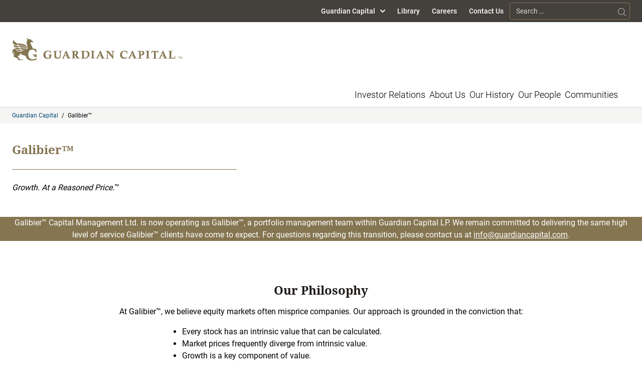

--- FILE ---
content_type: text/html; charset=UTF-8
request_url: https://www.guardiancapital.com/galibier/
body_size: 100618
content:
<!doctype html>
<html lang="en-US">

<head>

  <meta charset="utf-8">
  <meta name="viewport" content="width=device-width, initial-scale=1">
  

  <script>
    window.dataLayer = window.dataLayer || [];

    function gtag() {
      dataLayer.push(arguments);
    }
    gtag("consent", "default", {
      ad_storage: "denied",
      ad_user_data: "denied",
      ad_personalization: "denied",
      analytics_storage: "denied",
      functionality_storage: "denied",
      personalization_storage: "denied",
      security_storage: "granted",
      wait_for_update: 2000,
    });
    gtag("set", "ads_data_redaction", true);
    gtag("set", "url_passthrough", true);
  </script>

  
  <!-- Start cookieyes banner -->
  <script id="cookieyes" type="text/javascript" src="https://cdn-cookieyes.com/client_data/65ae9632693250335ab93f0e/script.js"></script>
  <!-- End cookieyes banner -->
      <!-- Google tag (gtag.js) -->
    <!-- Google Tag Manager -->
    <script>
      (function(w, d, s, l, i) {
        w[l] = w[l] || [];
        w[l].push({
          'gtm.start': new Date().getTime(),
          event: 'gtm.js'
        });
        var f = d.getElementsByTagName(s)[0],
          j = d.createElement(s),
          dl = l != 'dataLayer' ? '&l=' + l : '';
        j.async = true;
        j.src =
          'https://www.googletagmanager.com/gtm.js?id=' + i + dl;
        f.parentNode.insertBefore(j, f);
      })(window, document, 'script', 'dataLayer', 'GTM-NH99JRW');
    </script>
    <!-- End Google Tag Manager -->
    </script>
  <script>console.log(7940);</script>
  <meta name='robots' content='index, follow, max-image-preview:large, max-snippet:-1, max-video-preview:-1' />
	<style>img:is([sizes="auto" i], [sizes^="auto," i]) { contain-intrinsic-size: 3000px 1500px }</style>
	
	<!-- This site is optimized with the Yoast SEO plugin v24.3 - https://yoast.com/wordpress/plugins/seo/ -->
	<title>Galibier™ - Guardian Capital Group Limited</title>
	<link rel="canonical" href="https://www.guardiancapital.com/galibier/" />
	<meta property="og:locale" content="en_US" />
	<meta property="og:type" content="article" />
	<meta property="og:title" content="Galibier™ - Guardian Capital Group Limited" />
	<meta property="og:description" content="Growth. At a Reasoned Price.™ Galibier™ Capital Management Ltd. is now operating as Galibier™, a portfolio management team within Guardian Capital LP. We remain committed to delivering the same high level of service Galibier™ clients have come to expect.&nbsp;For questions regarding this transition, please contact us at info@guardiancapital.com. Our Philosophy At Galibier™, we believe equity &hellip; Continued" />
	<meta property="og:url" content="https://www.guardiancapital.com/galibier/" />
	<meta property="og:site_name" content="Guardian Capital Group Limited" />
	<meta property="article:modified_time" content="2025-10-31T00:14:25+00:00" />
	<meta name="twitter:card" content="summary_large_image" />
	<meta name="twitter:label1" content="Est. reading time" />
	<meta name="twitter:data1" content="3 minutes" />
	<script type="application/ld+json" class="yoast-schema-graph">{"@context":"https://schema.org","@graph":[{"@type":"WebPage","@id":"https://www.guardiancapital.com/galibier/","url":"https://www.guardiancapital.com/galibier/","name":"Galibier™ - Guardian Capital Group Limited","isPartOf":{"@id":"https://www.guardiancapital.com/#website"},"datePublished":"2025-10-31T00:13:08+00:00","dateModified":"2025-10-31T00:14:25+00:00","breadcrumb":{"@id":"https://www.guardiancapital.com/galibier/#breadcrumb"},"inLanguage":"en-US","potentialAction":[{"@type":"ReadAction","target":["https://www.guardiancapital.com/galibier/"]}]},{"@type":"BreadcrumbList","@id":"https://www.guardiancapital.com/galibier/#breadcrumb","itemListElement":[{"@type":"ListItem","position":1,"name":"Guardian Capital","item":"https://www.guardiancapital.com/"},{"@type":"ListItem","position":2,"name":"Galibier™"}]},{"@type":"WebSite","@id":"https://www.guardiancapital.com/#website","url":"https://www.guardiancapital.com/","name":"Guardian Capital Group Limited","description":"","potentialAction":[{"@type":"SearchAction","target":{"@type":"EntryPoint","urlTemplate":"https://www.guardiancapital.com/search/{search_term_string}"},"query-input":{"@type":"PropertyValueSpecification","valueRequired":true,"valueName":"search_term_string"}}],"inLanguage":"en-US"}]}</script>
	<!-- / Yoast SEO plugin. -->


<link rel="alternate" type="application/rss+xml" title="Guardian Capital Group Limited &raquo; Feed" href="https://www.guardiancapital.com/feed/" />
<style id='global-styles-inline-css'>
:root{--wp--preset--aspect-ratio--square: 1;--wp--preset--aspect-ratio--4-3: 4/3;--wp--preset--aspect-ratio--3-4: 3/4;--wp--preset--aspect-ratio--3-2: 3/2;--wp--preset--aspect-ratio--2-3: 2/3;--wp--preset--aspect-ratio--16-9: 16/9;--wp--preset--aspect-ratio--9-16: 9/16;--wp--preset--color--black: #000;--wp--preset--color--cyan-bluish-gray: #abb8c3;--wp--preset--color--white: #fff;--wp--preset--color--pale-pink: #f78da7;--wp--preset--color--vivid-red: #cf2e2e;--wp--preset--color--luminous-vivid-orange: #ff6900;--wp--preset--color--luminous-vivid-amber: #fcb900;--wp--preset--color--light-green-cyan: #7bdcb5;--wp--preset--color--vivid-green-cyan: #00d084;--wp--preset--color--pale-cyan-blue: #8ed1fc;--wp--preset--color--vivid-cyan-blue: #0693e3;--wp--preset--color--vivid-purple: #9b51e0;--wp--preset--color--inherit: inherit;--wp--preset--color--current: currentcolor;--wp--preset--color--transparent: transparent;--wp--preset--color--stone-50: #fafaf9;--wp--preset--color--stone-100: #f5f5f4;--wp--preset--color--stone-200: #e7e5e4;--wp--preset--color--stone-300: #d6d3d1;--wp--preset--color--stone-400: #a8a29e;--wp--preset--color--stone-500: #78716c;--wp--preset--color--stone-600: #57534e;--wp--preset--color--stone-700: #44403c;--wp--preset--color--stone-800: #292524;--wp--preset--color--stone-900: #1c1917;--wp--preset--color--stone-950: #0c0a09;--wp--preset--color--gold-light: #a79113;--wp--preset--color--gold-default: #857550;--wp--preset--color--gold-dark: #62563b;--wp--preset--color--blue-light: #0087d5;--wp--preset--color--blue-default: #006dac;--wp--preset--color--blue-dark: #004974;--wp--preset--gradient--vivid-cyan-blue-to-vivid-purple: linear-gradient(135deg,rgba(6,147,227,1) 0%,rgb(155,81,224) 100%);--wp--preset--gradient--light-green-cyan-to-vivid-green-cyan: linear-gradient(135deg,rgb(122,220,180) 0%,rgb(0,208,130) 100%);--wp--preset--gradient--luminous-vivid-amber-to-luminous-vivid-orange: linear-gradient(135deg,rgba(252,185,0,1) 0%,rgba(255,105,0,1) 100%);--wp--preset--gradient--luminous-vivid-orange-to-vivid-red: linear-gradient(135deg,rgba(255,105,0,1) 0%,rgb(207,46,46) 100%);--wp--preset--gradient--very-light-gray-to-cyan-bluish-gray: linear-gradient(135deg,rgb(238,238,238) 0%,rgb(169,184,195) 100%);--wp--preset--gradient--cool-to-warm-spectrum: linear-gradient(135deg,rgb(74,234,220) 0%,rgb(151,120,209) 20%,rgb(207,42,186) 40%,rgb(238,44,130) 60%,rgb(251,105,98) 80%,rgb(254,248,76) 100%);--wp--preset--gradient--blush-light-purple: linear-gradient(135deg,rgb(255,206,236) 0%,rgb(152,150,240) 100%);--wp--preset--gradient--blush-bordeaux: linear-gradient(135deg,rgb(254,205,165) 0%,rgb(254,45,45) 50%,rgb(107,0,62) 100%);--wp--preset--gradient--luminous-dusk: linear-gradient(135deg,rgb(255,203,112) 0%,rgb(199,81,192) 50%,rgb(65,88,208) 100%);--wp--preset--gradient--pale-ocean: linear-gradient(135deg,rgb(255,245,203) 0%,rgb(182,227,212) 50%,rgb(51,167,181) 100%);--wp--preset--gradient--electric-grass: linear-gradient(135deg,rgb(202,248,128) 0%,rgb(113,206,126) 100%);--wp--preset--gradient--midnight: linear-gradient(135deg,rgb(2,3,129) 0%,rgb(40,116,252) 100%);--wp--preset--font-size--small: 13px;--wp--preset--font-size--medium: 20px;--wp--preset--font-size--large: 36px;--wp--preset--font-size--x-large: 42px;--wp--preset--font-size--xs: 0.75rem;--wp--preset--font-size--sm: 0.875rem;--wp--preset--font-size--base: 1rem;--wp--preset--font-size--lg: 1.125rem;--wp--preset--font-size--xl: 1.25rem;--wp--preset--font-size--2-xl: 1.5rem;--wp--preset--font-size--3-xl: 1.875rem;--wp--preset--font-size--4-xl: 2.25rem;--wp--preset--font-size--5-xl: 3rem;--wp--preset--font-size--6-xl: 3.75rem;--wp--preset--font-size--7-xl: 4.5rem;--wp--preset--font-size--8-xl: 6rem;--wp--preset--font-size--9-xl: 8rem;--wp--preset--font-family--sans: Roboto, sans-serif;--wp--preset--font-family--serif: droid-serif, serif;--wp--preset--font-family--mono: ui-monospace,SFMono-Regular,Menlo,Monaco,Consolas,"Liberation Mono","Courier New",monospace;--wp--preset--spacing--20: 0.44rem;--wp--preset--spacing--30: 0.67rem;--wp--preset--spacing--40: 1rem;--wp--preset--spacing--50: 1.5rem;--wp--preset--spacing--60: 2.25rem;--wp--preset--spacing--70: 3.38rem;--wp--preset--spacing--80: 5.06rem;--wp--preset--shadow--natural: 6px 6px 9px rgba(0, 0, 0, 0.2);--wp--preset--shadow--deep: 12px 12px 50px rgba(0, 0, 0, 0.4);--wp--preset--shadow--sharp: 6px 6px 0px rgba(0, 0, 0, 0.2);--wp--preset--shadow--outlined: 6px 6px 0px -3px rgba(255, 255, 255, 1), 6px 6px rgba(0, 0, 0, 1);--wp--preset--shadow--crisp: 6px 6px 0px rgba(0, 0, 0, 1);}:root { --wp--style--global--content-size: 1280px;--wp--style--global--wide-size: 1536px; }:where(body) { margin: 0; }.wp-site-blocks > .alignleft { float: left; margin-right: 2em; }.wp-site-blocks > .alignright { float: right; margin-left: 2em; }.wp-site-blocks > .aligncenter { justify-content: center; margin-left: auto; margin-right: auto; }:where(.is-layout-flex){gap: 0.5em;}:where(.is-layout-grid){gap: 0.5em;}.is-layout-flow > .alignleft{float: left;margin-inline-start: 0;margin-inline-end: 2em;}.is-layout-flow > .alignright{float: right;margin-inline-start: 2em;margin-inline-end: 0;}.is-layout-flow > .aligncenter{margin-left: auto !important;margin-right: auto !important;}.is-layout-constrained > .alignleft{float: left;margin-inline-start: 0;margin-inline-end: 2em;}.is-layout-constrained > .alignright{float: right;margin-inline-start: 2em;margin-inline-end: 0;}.is-layout-constrained > .aligncenter{margin-left: auto !important;margin-right: auto !important;}.is-layout-constrained > :where(:not(.alignleft):not(.alignright):not(.alignfull)){max-width: var(--wp--style--global--content-size);margin-left: auto !important;margin-right: auto !important;}.is-layout-constrained > .alignwide{max-width: var(--wp--style--global--wide-size);}body .is-layout-flex{display: flex;}.is-layout-flex{flex-wrap: wrap;align-items: center;}.is-layout-flex > :is(*, div){margin: 0;}body .is-layout-grid{display: grid;}.is-layout-grid > :is(*, div){margin: 0;}body{padding-top: 0px;padding-right: 0px;padding-bottom: 0px;padding-left: 0px;}a:where(:not(.wp-element-button)){text-decoration: underline;}:root :where(.wp-element-button, .wp-block-button__link){background-color: #32373c;border-width: 0;color: #fff;font-family: inherit;font-size: inherit;line-height: inherit;padding: calc(0.667em + 2px) calc(1.333em + 2px);text-decoration: none;}.has-black-color{color: var(--wp--preset--color--black) !important;}.has-cyan-bluish-gray-color{color: var(--wp--preset--color--cyan-bluish-gray) !important;}.has-white-color{color: var(--wp--preset--color--white) !important;}.has-pale-pink-color{color: var(--wp--preset--color--pale-pink) !important;}.has-vivid-red-color{color: var(--wp--preset--color--vivid-red) !important;}.has-luminous-vivid-orange-color{color: var(--wp--preset--color--luminous-vivid-orange) !important;}.has-luminous-vivid-amber-color{color: var(--wp--preset--color--luminous-vivid-amber) !important;}.has-light-green-cyan-color{color: var(--wp--preset--color--light-green-cyan) !important;}.has-vivid-green-cyan-color{color: var(--wp--preset--color--vivid-green-cyan) !important;}.has-pale-cyan-blue-color{color: var(--wp--preset--color--pale-cyan-blue) !important;}.has-vivid-cyan-blue-color{color: var(--wp--preset--color--vivid-cyan-blue) !important;}.has-vivid-purple-color{color: var(--wp--preset--color--vivid-purple) !important;}.has-inherit-color{color: var(--wp--preset--color--inherit) !important;}.has-current-color{color: var(--wp--preset--color--current) !important;}.has-transparent-color{color: var(--wp--preset--color--transparent) !important;}.has-stone-50-color{color: var(--wp--preset--color--stone-50) !important;}.has-stone-100-color{color: var(--wp--preset--color--stone-100) !important;}.has-stone-200-color{color: var(--wp--preset--color--stone-200) !important;}.has-stone-300-color{color: var(--wp--preset--color--stone-300) !important;}.has-stone-400-color{color: var(--wp--preset--color--stone-400) !important;}.has-stone-500-color{color: var(--wp--preset--color--stone-500) !important;}.has-stone-600-color{color: var(--wp--preset--color--stone-600) !important;}.has-stone-700-color{color: var(--wp--preset--color--stone-700) !important;}.has-stone-800-color{color: var(--wp--preset--color--stone-800) !important;}.has-stone-900-color{color: var(--wp--preset--color--stone-900) !important;}.has-stone-950-color{color: var(--wp--preset--color--stone-950) !important;}.has-gold-light-color{color: var(--wp--preset--color--gold-light) !important;}.has-gold-default-color{color: var(--wp--preset--color--gold-default) !important;}.has-gold-dark-color{color: var(--wp--preset--color--gold-dark) !important;}.has-blue-light-color{color: var(--wp--preset--color--blue-light) !important;}.has-blue-default-color{color: var(--wp--preset--color--blue-default) !important;}.has-blue-dark-color{color: var(--wp--preset--color--blue-dark) !important;}.has-black-background-color{background-color: var(--wp--preset--color--black) !important;}.has-cyan-bluish-gray-background-color{background-color: var(--wp--preset--color--cyan-bluish-gray) !important;}.has-white-background-color{background-color: var(--wp--preset--color--white) !important;}.has-pale-pink-background-color{background-color: var(--wp--preset--color--pale-pink) !important;}.has-vivid-red-background-color{background-color: var(--wp--preset--color--vivid-red) !important;}.has-luminous-vivid-orange-background-color{background-color: var(--wp--preset--color--luminous-vivid-orange) !important;}.has-luminous-vivid-amber-background-color{background-color: var(--wp--preset--color--luminous-vivid-amber) !important;}.has-light-green-cyan-background-color{background-color: var(--wp--preset--color--light-green-cyan) !important;}.has-vivid-green-cyan-background-color{background-color: var(--wp--preset--color--vivid-green-cyan) !important;}.has-pale-cyan-blue-background-color{background-color: var(--wp--preset--color--pale-cyan-blue) !important;}.has-vivid-cyan-blue-background-color{background-color: var(--wp--preset--color--vivid-cyan-blue) !important;}.has-vivid-purple-background-color{background-color: var(--wp--preset--color--vivid-purple) !important;}.has-inherit-background-color{background-color: var(--wp--preset--color--inherit) !important;}.has-current-background-color{background-color: var(--wp--preset--color--current) !important;}.has-transparent-background-color{background-color: var(--wp--preset--color--transparent) !important;}.has-stone-50-background-color{background-color: var(--wp--preset--color--stone-50) !important;}.has-stone-100-background-color{background-color: var(--wp--preset--color--stone-100) !important;}.has-stone-200-background-color{background-color: var(--wp--preset--color--stone-200) !important;}.has-stone-300-background-color{background-color: var(--wp--preset--color--stone-300) !important;}.has-stone-400-background-color{background-color: var(--wp--preset--color--stone-400) !important;}.has-stone-500-background-color{background-color: var(--wp--preset--color--stone-500) !important;}.has-stone-600-background-color{background-color: var(--wp--preset--color--stone-600) !important;}.has-stone-700-background-color{background-color: var(--wp--preset--color--stone-700) !important;}.has-stone-800-background-color{background-color: var(--wp--preset--color--stone-800) !important;}.has-stone-900-background-color{background-color: var(--wp--preset--color--stone-900) !important;}.has-stone-950-background-color{background-color: var(--wp--preset--color--stone-950) !important;}.has-gold-light-background-color{background-color: var(--wp--preset--color--gold-light) !important;}.has-gold-default-background-color{background-color: var(--wp--preset--color--gold-default) !important;}.has-gold-dark-background-color{background-color: var(--wp--preset--color--gold-dark) !important;}.has-blue-light-background-color{background-color: var(--wp--preset--color--blue-light) !important;}.has-blue-default-background-color{background-color: var(--wp--preset--color--blue-default) !important;}.has-blue-dark-background-color{background-color: var(--wp--preset--color--blue-dark) !important;}.has-black-border-color{border-color: var(--wp--preset--color--black) !important;}.has-cyan-bluish-gray-border-color{border-color: var(--wp--preset--color--cyan-bluish-gray) !important;}.has-white-border-color{border-color: var(--wp--preset--color--white) !important;}.has-pale-pink-border-color{border-color: var(--wp--preset--color--pale-pink) !important;}.has-vivid-red-border-color{border-color: var(--wp--preset--color--vivid-red) !important;}.has-luminous-vivid-orange-border-color{border-color: var(--wp--preset--color--luminous-vivid-orange) !important;}.has-luminous-vivid-amber-border-color{border-color: var(--wp--preset--color--luminous-vivid-amber) !important;}.has-light-green-cyan-border-color{border-color: var(--wp--preset--color--light-green-cyan) !important;}.has-vivid-green-cyan-border-color{border-color: var(--wp--preset--color--vivid-green-cyan) !important;}.has-pale-cyan-blue-border-color{border-color: var(--wp--preset--color--pale-cyan-blue) !important;}.has-vivid-cyan-blue-border-color{border-color: var(--wp--preset--color--vivid-cyan-blue) !important;}.has-vivid-purple-border-color{border-color: var(--wp--preset--color--vivid-purple) !important;}.has-inherit-border-color{border-color: var(--wp--preset--color--inherit) !important;}.has-current-border-color{border-color: var(--wp--preset--color--current) !important;}.has-transparent-border-color{border-color: var(--wp--preset--color--transparent) !important;}.has-stone-50-border-color{border-color: var(--wp--preset--color--stone-50) !important;}.has-stone-100-border-color{border-color: var(--wp--preset--color--stone-100) !important;}.has-stone-200-border-color{border-color: var(--wp--preset--color--stone-200) !important;}.has-stone-300-border-color{border-color: var(--wp--preset--color--stone-300) !important;}.has-stone-400-border-color{border-color: var(--wp--preset--color--stone-400) !important;}.has-stone-500-border-color{border-color: var(--wp--preset--color--stone-500) !important;}.has-stone-600-border-color{border-color: var(--wp--preset--color--stone-600) !important;}.has-stone-700-border-color{border-color: var(--wp--preset--color--stone-700) !important;}.has-stone-800-border-color{border-color: var(--wp--preset--color--stone-800) !important;}.has-stone-900-border-color{border-color: var(--wp--preset--color--stone-900) !important;}.has-stone-950-border-color{border-color: var(--wp--preset--color--stone-950) !important;}.has-gold-light-border-color{border-color: var(--wp--preset--color--gold-light) !important;}.has-gold-default-border-color{border-color: var(--wp--preset--color--gold-default) !important;}.has-gold-dark-border-color{border-color: var(--wp--preset--color--gold-dark) !important;}.has-blue-light-border-color{border-color: var(--wp--preset--color--blue-light) !important;}.has-blue-default-border-color{border-color: var(--wp--preset--color--blue-default) !important;}.has-blue-dark-border-color{border-color: var(--wp--preset--color--blue-dark) !important;}.has-vivid-cyan-blue-to-vivid-purple-gradient-background{background: var(--wp--preset--gradient--vivid-cyan-blue-to-vivid-purple) !important;}.has-light-green-cyan-to-vivid-green-cyan-gradient-background{background: var(--wp--preset--gradient--light-green-cyan-to-vivid-green-cyan) !important;}.has-luminous-vivid-amber-to-luminous-vivid-orange-gradient-background{background: var(--wp--preset--gradient--luminous-vivid-amber-to-luminous-vivid-orange) !important;}.has-luminous-vivid-orange-to-vivid-red-gradient-background{background: var(--wp--preset--gradient--luminous-vivid-orange-to-vivid-red) !important;}.has-very-light-gray-to-cyan-bluish-gray-gradient-background{background: var(--wp--preset--gradient--very-light-gray-to-cyan-bluish-gray) !important;}.has-cool-to-warm-spectrum-gradient-background{background: var(--wp--preset--gradient--cool-to-warm-spectrum) !important;}.has-blush-light-purple-gradient-background{background: var(--wp--preset--gradient--blush-light-purple) !important;}.has-blush-bordeaux-gradient-background{background: var(--wp--preset--gradient--blush-bordeaux) !important;}.has-luminous-dusk-gradient-background{background: var(--wp--preset--gradient--luminous-dusk) !important;}.has-pale-ocean-gradient-background{background: var(--wp--preset--gradient--pale-ocean) !important;}.has-electric-grass-gradient-background{background: var(--wp--preset--gradient--electric-grass) !important;}.has-midnight-gradient-background{background: var(--wp--preset--gradient--midnight) !important;}.has-small-font-size{font-size: var(--wp--preset--font-size--small) !important;}.has-medium-font-size{font-size: var(--wp--preset--font-size--medium) !important;}.has-large-font-size{font-size: var(--wp--preset--font-size--large) !important;}.has-x-large-font-size{font-size: var(--wp--preset--font-size--x-large) !important;}.has-xs-font-size{font-size: var(--wp--preset--font-size--xs) !important;}.has-sm-font-size{font-size: var(--wp--preset--font-size--sm) !important;}.has-base-font-size{font-size: var(--wp--preset--font-size--base) !important;}.has-lg-font-size{font-size: var(--wp--preset--font-size--lg) !important;}.has-xl-font-size{font-size: var(--wp--preset--font-size--xl) !important;}.has-2-xl-font-size{font-size: var(--wp--preset--font-size--2-xl) !important;}.has-3-xl-font-size{font-size: var(--wp--preset--font-size--3-xl) !important;}.has-4-xl-font-size{font-size: var(--wp--preset--font-size--4-xl) !important;}.has-5-xl-font-size{font-size: var(--wp--preset--font-size--5-xl) !important;}.has-6-xl-font-size{font-size: var(--wp--preset--font-size--6-xl) !important;}.has-7-xl-font-size{font-size: var(--wp--preset--font-size--7-xl) !important;}.has-8-xl-font-size{font-size: var(--wp--preset--font-size--8-xl) !important;}.has-9-xl-font-size{font-size: var(--wp--preset--font-size--9-xl) !important;}.has-sans-font-family{font-family: var(--wp--preset--font-family--sans) !important;}.has-serif-font-family{font-family: var(--wp--preset--font-family--serif) !important;}.has-mono-font-family{font-family: var(--wp--preset--font-family--mono) !important;}
</style>
<link rel="stylesheet" href="/app/themes/guardian-capital/public/css/app.f5c284.css"><style id='block-visibility-screen-size-styles-inline-css'>
/* Large screens (desktops, 992px and up) */
@media ( min-width: 992px ) {
	.block-visibility-hide-large-screen {
		display: none !important;
	}
}

/* Medium screens (tablets, between 768px and 992px) */
@media ( min-width: 768px ) and ( max-width: 991.98px ) {
	.block-visibility-hide-medium-screen {
		display: none !important;
	}
}

/* Small screens (mobile devices, less than 768px) */
@media ( max-width: 767.98px ) {
	.block-visibility-hide-small-screen {
		display: none !important;
	}
}
</style>
<link rel="stylesheet" href="/wp/wp-includes/blocks/paragraph/style.min.css?ver=6.7.1"><link rel="stylesheet" href="/wp/wp-includes/blocks/heading/style.min.css?ver=6.7.1"><script src="/app/plugins/stop-user-enumeration/frontend/js/frontend.js?ver=1.6.3" defer data-wp-strategy="defer"></script><script src="/wp/wp-includes/js/jquery/jquery.min.js?ver=3.7.1"></script><script src="/wp/wp-includes/js/jquery/jquery-migrate.min.js?ver=3.4.1"></script><link rel="preload" href="https://www.guardiancapital.com/app/themes/guardian-capital/public/fonts/droidserif.832389.woff2" as="font" type="font/woff2" crossorigin><link rel="preload" href="https://www.guardiancapital.com/app/themes/guardian-capital/public/fonts/roboto-v30-latin-regular.f2894e.woff2" as="font" type="font/woff2" crossorigin><link rel="icon" href="/app/uploads/cropped-cropped-favicon-32x32.png" sizes="32x32">
<link rel="icon" href="/app/uploads/cropped-cropped-favicon-192x192.png" sizes="192x192">
<link rel="apple-touch-icon" href="/app/uploads/cropped-cropped-favicon-180x180.png">
<meta name="msapplication-TileImage" content="/app/uploads/cropped-cropped-favicon-270x270.png">

  <script>
    addEventListener("DOMContentLoaded", (event) => {
      let anchor = document.querySelector("a.icon-container.has-icon-color.has-no-icon-fill-color.has-gold-color");
      if (anchor != null) {
      anchor.setAttribute("aria-label", "Learn more information");
      }
      let bgImage = document.querySelector("div.wp-block-cover__image-background.wp-image-209.is-repeated");
      if (bgImage != null) {
      bgImage.setAttribute("aria-label", "Faded Guardian gryphon wing");
      }
      let images = document.querySelectorAll('svg');
      if (images != null) {
        images.forEach((image) => {
          if (image.hasAttribute('xmlns:v')) {
            image.removeAttribute('xmlns:v');
          }
        });
      }
    });
  </script>

<meta name="google-site-verification" content="xcsnOmo9uhcpnHzHroZ3b3hx2OR6tht5VeX586Kzam0" />

<script>NS_CSM_td=275432141;NS_CSM_pd=275116667;NS_CSM_u="/clm10";NS_CSM_col="AAAAAAWpvjVQhXwyPjixWKzWEy5qHud6NVgGUQvjFDNh94AotBn65XSBmC+HcqGf8XFFR6c=";</script><script type="text/javascript">function sendTimingInfoInit(){setTimeout(sendTimingInfo,0)}function sendTimingInfo(){var wp=window.performance;if(wp){var c1,c2,t;c1=wp.timing;if(c1){var cm={};cm.ns=c1.navigationStart;if((t=c1.unloadEventStart)>0)cm.us=t;if((t=c1.unloadEventEnd)>0)cm.ue=t;if((t=c1.redirectStart)>0)cm.rs=t;if((t=c1.redirectEnd)>0)cm.re=t;cm.fs=c1.fetchStart;cm.dls=c1.domainLookupStart;cm.dle=c1.domainLookupEnd;cm.cs=c1.connectStart;cm.ce=c1.connectEnd;if((t=c1.secureConnectionStart)>0)cm.scs=t;cm.rqs=c1.requestStart;cm.rss=c1.responseStart;cm.rse=c1.responseEnd;cm.dl=c1.domLoading;cm.di=c1.domInteractive;cm.dcls=c1.domContentLoadedEventStart;cm.dcle=c1.domContentLoadedEventEnd;cm.dc=c1.domComplete;if((t=c1.loadEventStart)>0)cm.ls=t;if((t=c1.loadEventEnd)>0)cm.le=t;cm.tid=NS_CSM_td;cm.pid=NS_CSM_pd;cm.ac=NS_CSM_col;var xhttp=new XMLHttpRequest();if(xhttp){var JSON=JSON||{};JSON.stringify=JSON.stringify||function(ob){var t=typeof(ob);if(t!="object"||ob===null){if(t=="string")ob='"'+ob+'"';return String(ob);}else{var n,v,json=[],arr=(ob&&ob.constructor==Array);for(n in ob){v=ob[n];t=typeof(v);if(t=="string")v='"'+v+'"';else if(t=="object"&&v!==null)v=JSON.stringify(v);json.push((arr?"":'"'+n+'":')+String(v));}return(arr?"[":"{")+String(json)+(arr?"]":"}");}};xhttp.open("POST",NS_CSM_u,true);xhttp.send(JSON.stringify(cm));}}}}if(window.addEventListener)window.addEventListener("load",sendTimingInfoInit,false);else if(window.attachEvent)window.attachEvent("onload",sendTimingInfoInit);else window.onload=sendTimingInfoInit;</script></head>



<body class="page page-id-6616 wp-embed-responsive galibier">
  <!-- Google Tag Manager (noscript) -->
  <noscript><iframe src="https://www.googletagmanager.com/ns.html?id=GTM-NH99JRW"
      height="0" width="0" style="display:none;visibility:hidden"></iframe></noscript>
  <!-- End Google Tag Manager (noscript) -->
    
  <div id="app">
    <div class="absolute top-0">
  <a class="sr-only bg-white p-2 border-gold focus:not-sr-only" href="#main">
    Skip to content
  </a>
</div>

<div class="flex flex-col items-stretch justify-between h-full min-h-screen">
  <div>
    
    <header class="sticky lg:relative top-0 z-50 border-b border-stone-300">

  
  <div class="w-full bg-stone-700 text-white">
    <!-- 
          <div class="banner">
        <p>
          <a href="https://www.guardiancapital.com/app/uploads/gcgl-finalcourtapproval-for-plan-arrangements.pdf" aria-label="Guardian Capital Group Limited Obtains Final Court Approval for Plan of Arrangement" style="text-decoration: underline;" target="_blank">Guardian Capital Group Limited Obtains Final Court Approval for Plan of Arrangement</a>
        </p>
      </div>
     -->

    <div id="site-nav" class="hidden container mx-auto lg:flex justify-end items-center gap-4">
              <nav class="w-full">
    <ul class="flex flex-col font-medium rounded-lg md:flex-row md:text-sm justify-end">
                    <li class="relative menu-item-has-children">
          <button class="p-3 flex justify-center items-center hover:bg-gold focus:bg-gold">
            Guardian Capital
            <svg class="w-2.5 h-2.5 ml-2.5" aria-hidden="true" xmlns="http://www.w3.org/2000/svg" fill="none" viewBox="0 0 10 6">
              <path stroke="currentColor" stroke-linecap="round" stroke-linejoin="round" stroke-width="2" d="m1 1 4 4 4-4"/>
            </svg>
          </button>
          <!-- Dropdown menu -->
          <ul class="sub-menu sub-menu-arrow" aria-label="dropdown Large Button">
                          <li class="sub-menu-item  menu-item-home ">
                <a href="https://www.guardiancapital.com/" >Guardian Capital Group</a>
                              </li>
                          <li class="sub-menu-item  ">
                <a href="https://www.guardiancapital.com/investmentsolutions/" >Retail Investment Solutions</a>
                              </li>
                          <li class="sub-menu-item  menu-item-type-post_type_archive menu-item-object-institutional ">
                <a href="https://www.guardiancapital.com/institutional-investment-management/" >Institutional Investment Solutions</a>
                              </li>
                          <li class="sub-menu-item  ">
                <a href="#" >Private Wealth Management</a>
                                <ul class="sub-menu" style="left: 140%; bottom: -35%" aria-label="sub dropdown">
                              <li class="sub-menu-item  ">
                <a href="/privatewealth/gca/" >Guardian Capital Advisors</a>
              </li>
                          <li class="sub-menu-item  ">
                <a href="https://www.guardiancapital.com/gpi/" >Guardian Partners</a>
              </li>
                        </ul>
                          </li>
                      </ul>
        </li>
                        <li>
          <a class="transition-colors ease-in-out inline-block p-3 hover:bg-gold focus:bg-gold  " href="https://www.guardiancapital.com/library/" >Library</a>
        </li>
                        <li>
          <a class="transition-colors ease-in-out inline-block p-3 hover:bg-gold focus:bg-gold  " href="https://www.guardiancapital.com/careers/" >Careers</a>
        </li>
                        <li>
          <a class="transition-colors ease-in-out inline-block p-3 hover:bg-gold focus:bg-gold  " href="https://www.guardiancapital.com/contact-us/" >Contact Us</a>
        </li>
              </ul>
  </nav>
      
      <form role="search" method="get" class="search-form" action="https://www.guardiancapital.com/">
  <label>
    <span class="sr-only">
      Search for:
    </span>

    <span class="relative">
      <input
        class="px-3 py-1.5 pr-7 text-sm bg-transparent min-w-[240px] w-full placeholder:text-stone-300 outline-none border border-gold rounded focus:border focus:border-gold-light"
        type="search"
        placeholder="Search &hellip;"
        value=""
        name="s"
      >
      <svg class="w-5 h-auto absolute right-1.5 top-1.5 stroke-stone-400" xmlns="http://www.w3.org/2000/svg" fill="none" viewBox="0 0 24 24" stroke-width="1.5" stroke="currentColor" class="w-6 h-6">
  <path stroke-linecap="round" stroke-linejoin="round" d="M21 21l-5.197-5.197m0 0A7.5 7.5 0 105.196 5.196a7.5 7.5 0 0010.607 10.607z" />
</svg></span>
  </label>

  
</form>
    </div>
  </div>

  
  <div class="w-full py-3 lg:pt-8 bg-white">
    <div class="container mx-auto flex justify-between items-center">
      <a class="focus:ring-2 focus:ring-offset-4 focus:ring-gold focus:outline-none py-4 md:py-0" href="https://www.guardiancapital.com/">
  <svg aria-label="Guardian Capital Logo" width="335" class="text-gold w-[260px] md:w-[340px] h-auto" xmlns="http://www.w3.org/2000/svg" viewBox="0 0 270.8 35.7" xmlns:v="https://vecta.io/nano"><path fill="currentColor" d="M9.1 11.3C7.6 10 7.4 8.1 7.4 7.5c-5.3-1.9-4.3-5.1-4.3-5-2.2 1.8-4.6 8.2 6 8.8m.3.8c-3.2-.1-5.6-.6-6.9-1.5-.3-.2-.1 3.2 2.5 3.6 1.6.3 3.7.2 6 .1-.9-.5-1.4-1.4-1.6-2.2m1.4 3.1c-2.4.1-4.6.2-6.1-.2 0 0-.4 4.2 8.2 2.6-1-.5-1.8-1.6-2.1-2.4m-3 3.4s.4 3.1 6.2 1.8c.3-.1.6-.1.9-.2-1-.3-1.9-1-2.2-1.8-2.1.4-3.7.4-4.9.2m25.1 7.2v.9c.2 0 .3.1.5.1l1.6.4c.2.1.3.2.3.4.1.2.1.8.1 1.7v.5h3.7v-3.9c-.9-.1-4.3 0-6.2-.1"/><path fill="currentColor" d="M32 33.5c-1.7-.2-3.2-.8-4.4-2.1s-1.9-2.8-1.9-5.4c0-1.6.3-3.1.8-4.3.4-.9.8-1.6 1.4-2.1.1-.1.2-.1.2-.2.2-.1.4-.3.5-.4.9-.6 2.1-.9 3.5-.9 1.1 0 2 .2 2.7.5s1.3.8 1.6 1.4.7.8 1 2.3h1.2l-.1-3.6v-1.2a21.39 21.39 0 0 0-5.6-1.1c-.5-1.7-2-5.3-3.5-7.6-.4-.9-.2-2.2.6-2.4 1.9-.5 3.9.4 3.9.4s-.3-2.6-3.1-2.9c0 0-.1-1.8-2.1-2.3-.7-.2-1.2-.1-1.8 0 .4.5.4.8.4.8l-.5.3C26.7 2 26.2 1 25 .5c-2-.8-1.8-.3-1.8-.3s1.2.9 1.2 2.6V3c-.5.6-.9 1.3-1 1.9-.6 2.4.1 5.4.7 7.4.2.6.3 1.3.5 2.1v.7c-.9-2-3.4-5.8-9.3-6.1-3.2-.3-5.6-.7-7.3-1.2.5 2.7 2.9 3.4 4.1 3.6 8.4.2 11.5 2.6 12.6 4 0 .2-.1.4-.1.6-.7-1.1-3.4-3.9-13.5-3.9h-.9c.7 1.8 3 2.1 4.1 2.2h.6 0c3.4.1 6.9.4 9.6 2-.1.2-.1.5-.2.7-3.5-2.3-8.4-2.1-12.6-1.9.7 1.8 3.2 1.9 4.1 1.9 5.1-.8 7.5-.3 8.4 0-.1.2-.2.4-.3.5-.7-.3-3-.9-10.4.6h-.2c1.3 1.5 3.4 1.4 4.3 1.3.7-.2 1.4-.3 2-.5l-.6.3c-5.5 3-11.1 3.4-12.1-.9 0 0-2.3-.4-2.6-2-.5.3-1.5.8-1.5.8-.3.2-2.9 1.5-2.7 4.6.1 2.2 2.1 3.5 3.2 5.2-.3.6-.7 1.1-.9 1.4-.5.4.2.9.2.9s7.5 3.2 7.5 4.1c0 .6-1.4.9-1.6 1s-.3.5-.1.5 3.6-.4 6.1-.3c1.4.1 2.7.3 2.7.3.9.3 1.4-.2-.1-.6-.9-.3-3.3-.8-4.2-.9s-.9-.6-1.8-1.7c-.6-.8-2.3-3.2-2.3-3.2s.8-.2 2.6-1.1c2.6-1.2.6-3 .4-3.2 0 0 1 .1 4.7 2.1 1.9 1 3.8 1.5 5.1 1.7.2 1.2.6 2.2 1.2 3.2.8 1.4 2.3 2.6 3.6 3.2.9.4 2.5 1 4.5 1.1 3.2.1 6.6-.8 8.2-1.7v-2.4c-.9 1.1-4.2 2.6-7.1 2.2M3.5 25.8c-1.4-2-3.6-3.7-1.5-6.2-.3.6-.2 2.7.6 3.7 1.7 2 .9 2.5.9 2.5m60.3.1v.6c-.8.1-1.3.3-1.5.4-.1 0-.2.1-.2.3 0 .1-.1.6-.1 1.3v3.1c-.4.1-.8.1-1.3.2-1.2.3-2.1.4-2.6.5s-1.1.1-1.7.1c-1.4 0-2.5-.2-3.4-.5-1-.5-1.8-1.1-2.4-2.1s-.8-2.1-.8-3.4c0-2.3.8-4.1 2.5-5.3 1.2-.9 2.8-1.3 4.8-1.3 1.3 0 2.8.2 4.5.6v.8l.1 2.8H61a8.84 8.84 0 0 0-.7-2c-.2-.4-.6-.7-1.1-.9s-1.1-.3-1.9-.3c-1 0-1.8.2-2.4.6-.7.4-1.2 1-1.5 1.8-.4.8-.5 1.8-.5 2.8 0 1.7.4 3 1.2 3.9s1.9 1.3 3.2 1.3c.7 0 1.4-.1 2.1-.4v-2.6c0-.6 0-1-.1-1.1 0-.1-.1-.2-.2-.2-.1-.1-.5-.2-1.1-.3-.1 0-.2 0-.3-.1v-.6l3 .1 3.1-.1m1.6-5.2v-.6l3.2.1 3.2-.1v.6c-.8.1-1.4.2-1.6.4-.1.1-.2.1-.3.2s-.1.5-.1 1.1v4.4c0 1.1.1 1.9.2 2.3.2.5.5 1 .9 1.3s1.1.5 1.9.5c.9 0 1.6-.2 2.1-.6a2.37 2.37 0 0 0 .9-1.5c.1-.6.2-1.7.2-3.1l-.1-2.9c0-.9-.1-1.4-.1-1.5s-.1-.2-.2-.2c-.1-.1-.5-.2-1.1-.3-.1 0-.2 0-.3-.1v-.6l2.6.1 2.3-.1v.6l-1.5.4c-.1.1-.2.2-.2.4-.1.3-.1 1.8-.1 4.4l-.1 2.9c-.1.6-.2 1.1-.5 1.5-.2.4-.5.8-.9 1.1s-.9.6-1.4.7c-.7.2-1.4.3-2.1.3-1.3 0-2.3-.2-3-.5-.8-.4-1.3-.9-1.6-1.4-.3-.6-.4-1.5-.4-2.6v-5.3c0-.7 0-1.1-.1-1.3-.1-.1-.1-.2-.3-.2-.1-.1-.6-.2-1.5-.4m21.4 11.5v-.6c.7-.1 1.1-.2 1.2-.3s.2-.2.2-.3 0-.2-.1-.3c-.1-.2-.4-1-.9-2.2h-2H83L82 31c0 .2.1.2.1.3.1.1.5.2 1.2.3v.6c-.7-.1-1.4-.1-2.1-.1l-2.2.1v-.6c.5-.1.9-.2 1.1-.4l.4-.4 2-4.2 3-6.8h.7l3.3 7.5 1.7 3.5a.78.78 0 0 0 .4.4c.1.1.5.2 1.2.4v.6c-1-.1-1.9-.1-2.8-.1l-3.2.1m-1.7-8.7l-1.7 4h1.7 1.7l-1.7-4zm9.6-2.8v-.6l3.4.1h1.6 1.6c.8 0 1.5.1 2 .3s.8.6 1.1 1c.3.5.4 1 .4 1.6 0 .5-.1 1-.3 1.4-.2.5-.5.9-.8 1.2-.2.2-.6.4-1.1.7l1.7 2.8 1.1 1.6c.2.2.3.3.5.4.3.1.8.3 1.6.4v.6c-1-.1-1.8-.1-2.4-.1l-2.4.1-2.7-5.5c-.3 0-.7 0-1-.1v3.5c0 .4.1.7.1.8.1.1.2.2.3.2s.6.1 1.5.3v.6l-3.2-.1-3.2.1v-.6l1.6-.4c.1-.1.2-.3.2-.6V26v-2.5l-.1-2.2c0-.2-.1-.3-.2-.4s-.5-.2-1.2-.3l-.1.1m4.4 4.9h.6c.8 0 1.4-.2 1.8-.6s.6-1 .6-1.7-.2-1.3-.5-1.7c-.4-.4-.8-.6-1.5-.6-.2 0-.6 0-1 .1v4.5h0zm10.5-4.9v-.6l3.3.1h2.7 2.1c1.1 0 1.9.1 2.6.4.9.4 1.5 1 2 1.7.5.8.7 1.8.7 3 0 1.4-.3 2.6-1 3.7-.6 1.1-1.6 1.9-2.7 2.5-1 .5-2.2.8-3.5.8-.1 0-.7 0-1.6-.1h-1.6l-3.1.1v-.6l.4-.1c.8-.1 1.2-.2 1.3-.4.1-.1.2-.3.2-.5v-5.2l-.1-3.9c0-.2-.1-.3-.2-.4s-.6-.2-1.3-.3l-.2-.2m4.6 10.3l1.7.2c1.3 0 2.3-.4 3-1.2.8-1 1.3-2.4 1.3-4.3 0-1.6-.4-2.8-1.1-3.7-.6-.7-1.6-1-2.9-1-.6 0-1.2 0-2 .2-.1.9-.1 2.5-.1 4.9l.1 4.9m17.2-10.9v.6h-.3c-.8.1-1.2.2-1.4.3s-.2.4-.2.8v.3V25v3.3V30c0 .5 0 .8.1.9s.1.2.2.3c.2.1.6.2 1.3.3h.3v.6c-1.2-.1-2.2-.1-3.1-.1l-3.3.1v-.6l1.4-.3c.1 0 .2-.1.3-.2s.1-.4.1-.8v-4.8-3.1-.3c0-.5-.1-.8-.2-.9s-.6-.3-1.3-.4c-.1 0-.2 0-.4-.1V20l3.3.1h3.2m9.6 12.1v-.6c.7-.1 1.1-.2 1.2-.3s.2-.2.2-.3 0-.2-.1-.3c-.1-.2-.4-1-.9-2.2h-2-2.2l-1 2.5c0 .2.1.2.1.3.1.1.5.2 1.2.3v.6c-.7-.1-1.4-.1-2.1-.1l-2.1.1v-.6c.5-.1.9-.2 1.1-.4l.4-.4 2-4.2 3-6.8h.7l3.3 7.5 1.7 3.5a.78.78 0 0 0 .4.4c.2.1.5.2 1.2.4v.6c-1-.1-1.9-.1-2.8-.1l-3.3.1m-1.6-8.7l-1.7 4h1.7 1.7l-1.7-4zm9.2-2.8v-.6c.8.1 1.5.1 2.2.1l2.4-.1 6.3 7.7v-4.6c0-1.1-.1-1.8-.1-1.9s-.2-.2-.3-.3-.6-.2-1.4-.3v-.6c.9.1 1.7.1 2.4.1l2.5-.1v.6c-.2 0-.3.1-.4.1-.7.1-1.1.2-1.2.3s-.2.4-.2.8c-.1.8-.1 2.4-.1 4.9l.1 5.5-.8.3-3.2-4.1-4.9-6v4.1l.1 4c0 .3.1.5.1.6s.1.1.2.2.5.2 1.2.3c.1 0 .2 0 .4.1v.6c-1-.1-1.8-.1-2.4-.1l-2.6.1v-.6c.2 0 .3-.1.4-.1.6-.1 1-.2 1.2-.3.1-.1.1-.1.2-.3s.1-1 .1-2.5l.1-5.9c0-.5 0-.9-.1-1-.1-.2-.2-.3-.3-.4s-.5-.2-1.2-.3c-.4-.2-.5-.3-.7-.3m99.8.1v-.6l3.4.1 3.3-.1v.6l-1.9.3c-.2.1-.3.3-.3.7V24v7.1h3.1c.5 0 .9 0 1-.1a3.04 3.04 0 0 0 .7-.5c.2-.2.6-.8 1.1-1.7h.8l-1.1 3.5-6.1-.1-4.1.1v-.6l1.7-.4c.1-.1.2-.2.2-.4v-4.1-3.1-.5c0-.9 0-1.5-.1-1.6 0-.1-.1-.2-.2-.3 0-.2-.6-.3-1.5-.5m-65.6 9.1l.4.8c-1 .6-1.9 1.1-2.7 1.4s-1.7.4-2.6.4c-1.9 0-3.4-.5-4.6-1.6-1.1-1.1-1.7-2.6-1.7-4.4 0-2 .6-3.6 1.9-4.8s3-1.8 5.2-1.8c.7 0 1.4 0 2 .2.6.1 1.5.3 2.4.6 0 .4-.1.8-.1 1.1l.1 2.5h-.9l-.6-1.9c-.2-.4-.6-.8-1-1.1s-1.1-.4-1.9-.4c-1.2 0-2.2.4-2.9 1.1-.8.9-1.2 2.2-1.2 3.8s.4 3 1.2 3.8c.8.9 1.9 1.3 3.3 1.3 1.3.1 2.5-.3 3.7-1m9.3 2.3v-.6c.7-.1 1.1-.2 1.2-.3s.2-.2.2-.3 0-.2-.1-.3c-.1-.2-.4-1-.9-2.2h-2-2.2l-1 2.5c0 .2 0 .2.1.3s.5.2 1.2.3v.6c-.7-.1-1.4-.1-2.1-.1l-2.2.1v-.6c.5-.1.9-.2 1.1-.4l.4-.4 2-4.2 3-6.8h.7l3.3 7.5 1.7 3.5a.78.78 0 0 0 .4.4c.1.1.5.2 1.2.4v.6c-1-.1-1.9-.1-2.8-.1l-3.2.1m-1.6-8.7l-1.8 4h1.7 1.8l-1.7-4zm9.3-2.7v-.6l3.7.1h2.9c.9 0 1.5.1 2 .3s.9.5 1.2 1 .5 1.1.5 1.8a3.69 3.69 0 0 1-1.1 2.7c-.8.7-1.8 1.1-3.1 1.1-.4 0-.9 0-1.5-.1v2.6.6c0 .5 0 .9.1 1 .1.2.7.3 1.6.4.1 0 .3 0 .5.1v.6l-3.5-.1-3.2.1v-.6l1.7-.4c.1-.1.2-.3.2-.6l.1-4.6v-2.6c0-1 0-1.6-.1-1.8 0-.2-.1-.3-.2-.4s-.6-.2-1.3-.4c-.3-.2-.4-.2-.5-.2m4.5 5.1h.9c.7 0 1.2-.2 1.6-.6s.6-1 .6-1.9c0-.8-.2-1.3-.6-1.7s-.9-.6-1.6-.6c-.3 0-.6 0-.9.1v4.7zm14.4-5.8v.6h-.3c-.8.1-1.2.2-1.4.3-.1.1-.2.4-.2.8v.3V25v3.3V30c0 .5 0 .8.1.9s.1.2.2.3c.2.1.6.2 1.3.3h.3v.6c-1.2-.1-2.2-.1-3.1-.1l-3.4.1v-.6l1.4-.3c.1 0 .2-.1.3-.2s.1-.4.1-.8v-4.8-3.1-.3c0-.5-.1-.8-.2-.9s-.6-.3-1.3-.4c-.1 0-.2 0-.4-.1V20l3.3.1c.9.1 2 .1 3.3 0m13.7 3.7h-.8l-.7-2c-.1-.2-.2-.3-.4-.3-.2-.1-.7-.1-1.5-.1h-.8v8c0 1 0 1.6.1 1.8 0 .1.1.2.2.3s.6.2 1.6.3v.6l-3.4-.1-3.1.1v-.6l1.6-.4c.1-.1.2-.2.2-.3s.1-.8.1-1.8v-7.9h-1.4c-.5 0-.8 0-1 .1a.78.78 0 0 0-.4.4c-.2.3-.4 1-.6 1.9h-.8l.2-1.7c0-.3.1-.9.1-1.9l6.6.1 3.9-.1c0 1.1.1 2.3.3 3.6m8.1 8.5v-.6c.7-.1 1.1-.2 1.2-.3s.2-.2.2-.3 0-.2-.1-.3c-.1-.2-.4-1-.9-2.2h-2-2.2l-1 2.5c0 .2 0 .2.1.3s.5.2 1.2.3v.6c-.7-.1-1.4-.1-2.1-.1l-2.1.1v-.6c.5-.1.9-.2 1.1-.4l.4-.4 2-4.2 3-6.8h.7l3.3 7.5 1.7 3.5a.78.78 0 0 0 .4.4c.1.1.5.2 1.2.4v.6c-1-.1-1.9-.1-2.8-.1l-3.3.1m-1.6-8.7l-1.8 4h1.7 1.8l-1.7-4zm26.6 8.2v.1s0 .1.1.1h.1.1.1v.2h-1.5V32h.2.1.1s.1 0 .1-.1v-.1-2.3h-.4-.2s-.1 0-.1.1 0 .1-.1.1v.1.2h-.3v-.8h2.6v.8h-.3v-.2c0-.1 0-.2-.1-.2s-.1-.1-.3-.1h-.4v2.3zm3.9.5V32h.2c.1 0 .1-.1.1-.2v-2l-1 2.5h-.3l-1-2.5v2c0 .1 0 .2.1.2h.3v.2h-1.1V32h.1.2c.1 0 .1-.1.1-.2v-2.1-.1s0-.1-.1-.1h-.1-.1-.1v-.2h1l1 2.5 1-2.5h1v.2h-.1-.1-.1s-.1 0-.1.1v.1 2.1.1s0 .1.1.1h.1.1.1v.2h-1.3z"/></svg></a>
      <button id="hamburger-icon" type="button" class="z-[999] toggleMobileMenu inline-flex items-center p-2 ml-3 w-10 h-10 justify-center text-sm text-gray-500 rounded-lg lg:hidden hover:bg-gray-100 focus:outline-none focus:ring-2 focus:ring-gold" aria-controls="navbar-dropdown" aria-expanded="false">
  <span class="sr-only">Open main menu</span>
  <div class="icon">
    <span></span>
    <span></span>
    <span></span>
  </div>
</button>
      <div class="off-canvas-nav" id="off-canvas-nav">
  <form role="search" method="get" class="search-form" action="https://www.guardiancapital.com/">
  <label>
    <span class="sr-only">
      Search for:
    </span>

    <span class="relative">
      <input
        class="px-3 py-1.5 pr-7 text-sm bg-transparent min-w-[240px] w-full placeholder:text-stone-300 outline-none border border-gold rounded focus:border focus:border-gold-light"
        type="search"
        placeholder="Search &hellip;"
        value=""
        name="s"
      >
      <svg class="w-5 h-auto absolute right-1.5 top-1.5 stroke-stone-400" xmlns="http://www.w3.org/2000/svg" fill="none" viewBox="0 0 24 24" stroke-width="1.5" stroke="currentColor" class="w-6 h-6">
  <path stroke-linecap="round" stroke-linejoin="round" d="M21 21l-5.197-5.197m0 0A7.5 7.5 0 105.196 5.196a7.5 7.5 0 0010.607 10.607z" />
</svg></span>
  </label>

  
</form>

    <nav class="mt-4">
    <ul>
                  <li class="font-bold">
        <span class="block py-1">
          Guardian Capital
        </span>
        <!-- Dropdown menu -->
        <ul class="list-disc ml-5 mb-2 font-normal" aria-label="dropdown Large Button">
                    <li class=" menu-item-home ">
            <a class="block py-1" href="https://www.guardiancapital.com/" >Guardian Capital Group</a>
                      </li>
                    <li class=" ">
            <a class="block py-1" href="https://www.guardiancapital.com/investmentsolutions/" >Retail Investment Solutions</a>
                      </li>
                    <li class=" menu-item-type-post_type_archive menu-item-object-institutional ">
            <a class="block py-1" href="https://www.guardiancapital.com/institutional-investment-management/" >Institutional Investment Solutions</a>
                      </li>
                    <li class=" ">
            <a class="block py-1" href="#" >Private Wealth Management</a>
                        <ul class="list-disc ml-5 mb-2 font-normal" aria-label="dropdown">
                            <li class=" ">
                <a class="block py-1" href="/privatewealth/gca/" >Guardian Capital Advisors</a>
              </li>
                            <li class=" ">
                <a class="block py-1" href="https://www.guardiancapital.com/gpi/" >Guardian Partners</a>
              </li>
                          </ul>
                      </li>
                  </ul>
      </li>
                        <li>
        <a class="block py-2 font-bold  " href="https://www.guardiancapital.com/library/" >Library</a>
      </li>
                        <li>
        <a class="block py-2 font-bold  " href="https://www.guardiancapital.com/careers/" >Careers</a>
      </li>
                        <li>
        <a class="block py-2 font-bold  " href="https://www.guardiancapital.com/contact-us/" >Contact Us</a>
      </li>
                </ul>
  </nav>
  
  
  <div class="">
    <nav class="">
      <ul>
                <li>
          <a class="block py-2 font-bold  " href="https://www.guardiancapital.com/investor-relations/" >Investor Relations</a>
        </li>
                <li>
          <a class="block py-2 font-bold  " href="https://www.guardiancapital.com/about-us/" >About Us</a>
        </li>
                <li>
          <a class="block py-2 font-bold  " href="https://www.guardiancapital.com/history/" >Our History</a>
        </li>
                <li>
          <a class="block py-2 font-bold  " href="https://www.guardiancapital.com/our-people/" >Our People</a>
        </li>
                <li>
          <a class="block py-2 font-bold  " href="https://www.guardiancapital.com/communities/" >Communities</a>
        </li>
              </ul>
    </nav>
  </div>
  
</div>
    </div>
  </div>

      <div class="hidden container mx-auto lg:block">
      <div id="primary-nav-container" class="primary-nav-container container">
  <nav id="primary-nav" class="primary-nav">
    <ul>
          
      <li class="flex w-full lg:w-auto lg:justify-center lg:items-end relative">
        <a
        class="my-2 ml-2 text-md lg:text-lg border-b-2 hover:border-b-gold  font-light border-b-transparent"
        href="https://www.guardiancapital.com/investor-relations/"
        
        >Investor Relations</a>

              </li>
      
          
      <li class="flex w-full lg:w-auto lg:justify-center lg:items-end relative">
        <a
        class="my-2 ml-2 text-md lg:text-lg border-b-2 hover:border-b-gold  font-light border-b-transparent"
        href="https://www.guardiancapital.com/about-us/"
        
        >About Us</a>

              </li>
      
          
      <li class="flex w-full lg:w-auto lg:justify-center lg:items-end relative">
        <a
        class="my-2 ml-2 text-md lg:text-lg border-b-2 hover:border-b-gold  font-light border-b-transparent"
        href="https://www.guardiancapital.com/history/"
        
        >Our History</a>

              </li>
      
          
      <li class="flex w-full lg:w-auto lg:justify-center lg:items-end relative">
        <a
        class="my-2 ml-2 text-md lg:text-lg border-b-2 hover:border-b-gold  font-light border-b-transparent"
        href="https://www.guardiancapital.com/our-people/"
        
        >Our People</a>

              </li>
      
          
      <li class="flex w-full lg:w-auto lg:justify-center lg:items-end relative">
        <a
        class="my-2 ml-2 text-md lg:text-lg border-b-2 hover:border-b-gold  font-light border-b-transparent"
        href="https://www.guardiancapital.com/communities/"
        
        >Communities</a>

              </li>
      
        </ul>
  </nav>
</div>
    </div>
  
</header>

<!-- <style>
.banner{
  background: #857550;
  padding: 30px;
  box-shadow: 0px 15px 10px -15px #111;  
}
 
.banner p{
  color: white;
  font-weight: bold;
  text-align: center;
  font-size: 19px;
}
 
.banner a:hover{
  color:black;
}
 
</style> -->
 

    <main id="main" class="main mb-12">
        <!-- index.blade.php -->
  
       <div class="text-xs bg-stone-100 alignfull py-2">
  <div class="container" id="breadcrumbs"><span><span><a class="!no-underline hover:!underline focus:!underline" href="https://www.guardiancapital.com/">Guardian Capital</a></span> <span class="mx-1">/</span> <span class="breadcrumb_last" aria-current="page">Galibier™</span></span></div>
</div>
    <div class="my-6 md:mt-10">
  <h1 class="page-header border-b border-gold pb-6 md:pr-10 min-w-full md:min-w-[28rem] max-w-fit">Galibier™</h1>

  </div>
    <p><em>Growth. At a Reasoned Price.</em>™</p>



<div style="height:30px" aria-hidden="true" class="wp-block-spacer"></div>



<p class="has-text-align-center has-white-color has-gold-default-background-color has-text-color has-background has-link-color has-base-font-size wp-elements-fd65b3df44273c9e9ed7e4f8c2baf741">Galibier™ Capital Management Ltd. is now operating as Galibier™, a portfolio management team within Guardian Capital LP. We remain committed to delivering the same high level of service Galibier™ clients have come to expect.&nbsp;For questions regarding this transition, please contact us at <a href="mailto:info@guardiancapital.com">info@guardiancapital.com</a>.</p>



<div style="height:70px" aria-hidden="true" class="wp-block-spacer"></div>



<h2 class="wp-block-heading has-text-align-center" style="padding-bottom:var(--wp--preset--spacing--40)">Our Philosophy</h2>



<p class="has-text-align-center">At Galibier™, we believe equity markets often misprice companies. Our approach is grounded in the conviction that:</p>



<div class="wp-block-group is-vertical is-content-justification-center is-layout-flex wp-container-core-group-is-layout-3 wp-block-group-is-layout-flex">
<div class="wp-block-group is-layout-constrained wp-block-group-is-layout-constrained">
<div class="wp-block-group alignwide is-layout-constrained wp-block-group-is-layout-constrained">
<ul style="padding-right:0;padding-left:var(--wp--preset--spacing--70)" class="wp-block-list">
<li>Every stock has an intrinsic value that can be calculated.</li>



<li>Market prices frequently diverge from intrinsic value.</li>



<li>Growth is a key component of value.</li>



<li>At the right price, almost any stock can offer value.</li>



<li>Risk is defined as the permanent loss of capital or failure to meet an acceptable return.</li>
</ul>
</div>
</div>
</div>



<p class="has-text-align-center">We apply a valuation-driven, bottom-up research process to uncover opportunities where stocks trade below their intrinsic worth.</p>



<div style="height:30px" aria-hidden="true" class="wp-block-spacer"></div>



<figure class="wp-block-image aligncenter size-large"><img fetchpriority="high" decoding="async" width="1024" height="315" src="/app/uploads/galibier-webgraphics-5steps-1024x315.png" alt="Stock trade graphic" class="wp-image-6638" srcset="/app/uploads/galibier-webgraphics-5steps-1024x315.png 1024w, /app/uploads/galibier-webgraphics-5steps-300x92.png 300w, /app/uploads/galibier-webgraphics-5steps-768x236.png 768w, /app/uploads/galibier-webgraphics-5steps-1536x473.png 1536w, /app/uploads/galibier-webgraphics-5steps.png 1950w" sizes="(max-width: 1024px) 100vw, 1024px" /></figure>



<div style="height:70px" aria-hidden="true" class="wp-block-spacer"></div>



<h2 class="wp-block-heading has-text-align-center" style="padding-bottom:var(--wp--preset--spacing--40)">Our Process</h2>



<p class="has-text-align-center">All Galibier™ strategies follow a disciplined, four-step investment process.</p>



<div style="height:30px" aria-hidden="true" class="wp-block-spacer"></div>



<figure class="wp-block-image aligncenter size-large"><img decoding="async" width="1024" height="512" src="/app/uploads/galibier-webgraphics-chart-1024x512.png" alt="Four Step Investment Process" class="wp-image-6639" srcset="/app/uploads/galibier-webgraphics-chart-1024x512.png 1024w, /app/uploads/galibier-webgraphics-chart-300x150.png 300w, /app/uploads/galibier-webgraphics-chart-768x384.png 768w, /app/uploads/galibier-webgraphics-chart-1536x768.png 1536w, /app/uploads/galibier-webgraphics-chart.png 1950w" sizes="(max-width: 1024px) 100vw, 1024px" /></figure>



<div style="height:70px" aria-hidden="true" class="wp-block-spacer"></div>



<div class="wp-block-columns is-layout-flex wp-container-core-columns-is-layout-1 wp-block-columns-is-layout-flex">
<div class="wp-block-column is-vertically-aligned-top has-stone-100-background-color has-background is-layout-flow wp-block-column-is-layout-flow" style="padding-top:var(--wp--preset--spacing--50);padding-right:var(--wp--preset--spacing--50);padding-bottom:var(--wp--preset--spacing--50);padding-left:var(--wp--preset--spacing--50)">
<h3 class="wp-block-heading has-text-align-left" style="padding-bottom:var(--wp--preset--spacing--40)">Step 1: <br>Define the Investable Universe</h3>



<p class="has-text-align-left">We screen more than 4,000 North American equities to identify companies that we believe exhibit:</p>



<div class="wp-block-group is-layout-constrained wp-block-group-is-layout-constrained">
<div class="wp-block-group is-vertical is-content-justification-left is-layout-flex wp-container-core-group-is-layout-4 wp-block-group-is-layout-flex">
<ul style="padding-left:var(--wp--preset--spacing--60)" class="wp-block-list">
<li>Durable competitive advantages</li>



<li>Strong cash flow generation</li>



<li>Shareholder-focused management</li>



<li>Above-average long-term growth potential</li>



<li>Prudent financial leverage</li>
</ul>
</div>
</div>



<p class="has-text-align-left">This results in an investable universe of approximately 400 companies, with a refined focus list of 100–200 names.</p>
</div>



<div class="wp-block-column has-stone-100-background-color has-background is-layout-flow wp-block-column-is-layout-flow" style="padding-top:var(--wp--preset--spacing--50);padding-right:var(--wp--preset--spacing--50);padding-bottom:var(--wp--preset--spacing--50);padding-left:var(--wp--preset--spacing--50)">
<h3 class="wp-block-heading has-text-align-left has-black-color has-text-color has-link-color wp-elements-bce7ed3d19316a002e7ffa90f78f7d31" style="padding-bottom:var(--wp--preset--spacing--40)">Step 2: <br>Value Target Companies</h3>



<p class="has-text-align-left">Our analysts and portfolio managers project 3–5 year earnings and cash flow potential*, assess balance sheet strength, and apply a required return hurdle (typically 12–15%) to determine intrinsic value.</p>
</div>



<div class="wp-block-column has-stone-100-background-color has-background is-layout-flow wp-block-column-is-layout-flow" style="padding-top:var(--wp--preset--spacing--50);padding-right:var(--wp--preset--spacing--50);padding-bottom:var(--wp--preset--spacing--50);padding-left:var(--wp--preset--spacing--50)">
<h3 class="wp-block-heading" style="padding-bottom:var(--wp--preset--spacing--40)">Step 3: <br>Construct Portfolio</h3>



<p>Portfolios typically hold 20–30 stocks, diversified across industries. Position sizes range from 3% to 7%, based on relative valuation. Investment decisions follow a collaborative “hub and spoke” model, balancing autonomy with accountability.</p>
</div>



<div class="wp-block-column has-stone-100-background-color has-background is-layout-flow wp-block-column-is-layout-flow" style="padding-top:var(--wp--preset--spacing--50);padding-right:var(--wp--preset--spacing--50);padding-bottom:var(--wp--preset--spacing--50);padding-left:var(--wp--preset--spacing--50)">
<h3 class="wp-block-heading" style="padding-bottom:var(--wp--preset--spacing--40)">Step 4: <br>Manage Portfolio</h3>



<p>We actively monitor market prices against intrinsic values, manage diversification across sectors and business models, and assess macro risks such as currency and interest rate exposure. The average holding period for securities in the portfolios has been 3–5 years.</p>
</div>
</div>



<div style="height:70px" aria-hidden="true" class="wp-block-spacer"></div>



<h2 class="wp-block-heading has-text-align-center" style="padding-bottom:var(--wp--preset--spacing--40)">Investment Strategies</h2>



<p class="has-text-align-center" style="padding-bottom:var(--wp--preset--spacing--30)">Galibier™ offers two strategies for both institutional and individual investors**:</p>



<div class="wp-block-group is-vertical is-content-justification-center is-layout-flex wp-container-core-group-is-layout-7 wp-block-group-is-layout-flex">
<div class="wp-block-group is-vertical is-content-justification-center is-layout-flex wp-container-core-group-is-layout-6 wp-block-group-is-layout-flex">
<ul style="padding-left:var(--wp--preset--spacing--60)" class="wp-block-list">
<li><strong>Galibier™ Canadian Equity</strong></li>



<li><strong>Galibier™ Global Equity</strong></li>
</ul>
</div>
</div>



<p class="has-text-align-center">The strategies follow the same philosophy and process, and are comprised of 20–30 well diversified holdings.</p>



<p class="has-text-align-center">Both strategies are available via a managed separate account or a private pooled fund with daily liquidity.</p>



<div style="height:70px" aria-hidden="true" class="wp-block-spacer"></div>



<h2 class="wp-block-heading has-text-align-center" style="padding-bottom:var(--wp--preset--spacing--50)">Meet the Galibier™ Investment Team</h2>


<div class="wp-block-team-members is-style-default">
      <div class="grid grid-cols-1 md:grid-cols-2 gap-8">
              <div class="bg-stone-50 border-b border-stone-300 min-h-[160px]">
          <div class="grid grid-cols-5 h-full">
                        <div class="flex col-span-2" post="6621" size="team-member">
        <img decoding="async" src="/app/uploads/joseph-sirdevan-web.png"
             alt="Joe Sirdevan"
             srcset=""
             sizes="(max-width: 259px) 100vw, 259px"
             class="object-cover"
             >
    </div>
                        <div class="col-span-3 p-4 sm:p-6 lg:p-8 flex flex-col justify-between items-start">
              <div>
                <div class="team-member-title">

  <h3 class="font-serif font-bold text-xl">Joe  Sirdevan, <span class='whitespace-nowrap text-sm'>CFA, MBA</span></h3>

</div>                <p class="text-gold mt-1 text-sm lg:text-base !leading-tight">
  Investor and Head of Galibier™ Strategies
  
   &#8211; 
  Guardian Capital LP
</p>

              </div>
                                          <button data-modal-target="6621_modal" data-modal-toggle="6621_modal" class="text-base lg:text-lg mt-4">Read Bio</button>
                          </div>
          </div>

          <!-- Bio modal -->
          <div
    id="6621_modal"
    tabindex="-1"
    aria-hidden="true"
    class="hidden fixed top-0 left-0 right-0 z-50 w-full p-4 overflow-x-hidden overflow-y-auto md:inset-0 h-full max-h-full bg-stone-900/50 backdrop-blur-sm" id="6621_modal"
>
        <div class="relative w-full max-w-4xl max-h-full">
        <!-- Modal content -->
                <div class="relative bg-white rounded-lg shadow-lg max-h-[600px] overflow-y-auto">
            <!-- Modal header -->
  <header class="relative p-6 sticky top-0 bg-stone-100 border-b border-stone-200 shadow-lg shadow-stone-100">
    <div class="flex items-center space-x-2">
              <div class="flex w-20 h-auto rounded-full overflow-hidden border-2 border-white" post="6621" size="thumbnail">
        <img decoding="async" src="/app/uploads/joseph-sirdevan-web-150x150.png"
             alt="Joe Sirdevan"
             srcset=""
             sizes="(max-width: 150px) 100vw, 150px"
             class="object-cover"
             >
    </div>
      
      <div class="team-member-title">

  <h3 class="font-serif font-bold text-xl">Joe  Sirdevan, <span class='whitespace-nowrap text-sm'>CFA, MBA</span></h3>

</div>    </div>
    <button
type="button"
class="absolute top-4 right-4 text-blue bg-transparent hover:bg-stone-100 hover:text-blue-dark rounded-lg text-sm w-8 h-8 ml-auto inline-flex justify-center items-center"
data-modal-hide="6621_modal"
>
  <svg class="w-3 h-3" aria-hidden="true" xmlns="http://www.w3.org/2000/svg" fill="none" viewBox="0 0 14 14">
      <path stroke="currentColor" stroke-linecap="round" stroke-linejoin="round" stroke-width="2" d="m1 1 6 6m0 0 6 6M7 7l6-6M7 7l-6 6"/>
  </svg>
  <span class="sr-only">Close modal</span>
</button>  </header>
  <!-- Modal body -->
  <div class="p-6 flex flex-col space-y-4">
    <div class="bio">
      <p>Joe Sirdevan is Investor and Head of Galibier™ Strategies for Guardian Capital LP.</p>
<p>Joe joined Guardian Capital LP in October 2025 following its acquisition of Galibier™ Capital Management Ltd., where he had previously served as CEO and Investor.</p>
<p>Joe is a former partner and lead manager of North American Equities at Jarislowsky Fraser Limited. While at Jarislowsky Fraser, Joe was the lead Portfolio Manager and previously Director of Research for $20B+ Canadian and $5B+ U.S. equity portfolios. Before his 17 years at Jarislowsky Fraser, Joe was an investment analyst at the Ontario Teachers’ Pension Plan Board for three years.</p>
<p>Joe holds a Bachelor of Arts degree from the University of Toronto, an MBA degree from the Richard Ivey School of Business at the University of Western Ontario and is a CFA® Charterholder.</p>

    </div>
      </div>
        </div>
            </div>
</div>        </div>
              <div class="bg-stone-50 border-b border-stone-300 min-h-[160px]">
          <div class="grid grid-cols-5 h-full">
                        <div class="flex col-span-2" post="6623" size="team-member">
        <img decoding="async" src="/app/uploads/colin-pearson-web.png"
             alt="Colin Pearson"
             srcset=""
             sizes="(max-width: 259px) 100vw, 259px"
             class="object-cover"
             >
    </div>
                        <div class="col-span-3 p-4 sm:p-6 lg:p-8 flex flex-col justify-between items-start">
              <div>
                <div class="team-member-title">

  <h3 class="font-serif font-bold text-xl">Colin  Pearson, <span class='whitespace-nowrap text-sm'>CFA</span></h3>

</div>                <p class="text-gold mt-1 text-sm lg:text-base !leading-tight">
  Investor
  
   &#8211; 
  Guardian Capital LP
</p>

              </div>
                                          <button data-modal-target="6623_modal" data-modal-toggle="6623_modal" class="text-base lg:text-lg mt-4">Read Bio</button>
                          </div>
          </div>

          <!-- Bio modal -->
          <div
    id="6623_modal"
    tabindex="-1"
    aria-hidden="true"
    class="hidden fixed top-0 left-0 right-0 z-50 w-full p-4 overflow-x-hidden overflow-y-auto md:inset-0 h-full max-h-full bg-stone-900/50 backdrop-blur-sm" id="6623_modal"
>
        <div class="relative w-full max-w-4xl max-h-full">
        <!-- Modal content -->
                <div class="relative bg-white rounded-lg shadow-lg max-h-[600px] overflow-y-auto">
            <!-- Modal header -->
  <header class="relative p-6 sticky top-0 bg-stone-100 border-b border-stone-200 shadow-lg shadow-stone-100">
    <div class="flex items-center space-x-2">
              <div class="flex w-20 h-auto rounded-full overflow-hidden border-2 border-white" post="6623" size="thumbnail">
        <img decoding="async" src="/app/uploads/colin-pearson-web-150x150.png"
             alt="Colin Pearson"
             srcset=""
             sizes="(max-width: 150px) 100vw, 150px"
             class="object-cover"
             >
    </div>
      
      <div class="team-member-title">

  <h3 class="font-serif font-bold text-xl">Colin  Pearson, <span class='whitespace-nowrap text-sm'>CFA</span></h3>

</div>    </div>
    <button
type="button"
class="absolute top-4 right-4 text-blue bg-transparent hover:bg-stone-100 hover:text-blue-dark rounded-lg text-sm w-8 h-8 ml-auto inline-flex justify-center items-center"
data-modal-hide="6623_modal"
>
  <svg class="w-3 h-3" aria-hidden="true" xmlns="http://www.w3.org/2000/svg" fill="none" viewBox="0 0 14 14">
      <path stroke="currentColor" stroke-linecap="round" stroke-linejoin="round" stroke-width="2" d="m1 1 6 6m0 0 6 6M7 7l6-6M7 7l-6 6"/>
  </svg>
  <span class="sr-only">Close modal</span>
</button>  </header>
  <!-- Modal body -->
  <div class="p-6 flex flex-col space-y-4">
    <div class="bio">
      <p>Colin Pearson is an Investor for Guardian Capital LP.</p>
<p>Colin joined Guardian Capital LP in October 2025 following its acquisition of Galibier™ Capital Management Ltd., where he had previously served as Investor since 2019. Before that, Colin was a former equity research analyst at Foyston, Gordon and Payne, where he was responsible for conducting research in the global Health Care and Consumer sectors.</p>
<p>Colin holds a Bachelor of Economics degree from the University of Western Ontario and is a CFA® Charterholder.</p>

    </div>
      </div>
        </div>
            </div>
</div>        </div>
              <div class="bg-stone-50 border-b border-stone-300 min-h-[160px]">
          <div class="grid grid-cols-5 h-full">
                        <div class="flex col-span-2" post="6627" size="team-member">
        <img decoding="async" src="/app/uploads/hai-ho-web.png"
             alt="Hai Ho"
             srcset=""
             sizes="(max-width: 259px) 100vw, 259px"
             class="object-cover"
             >
    </div>
                        <div class="col-span-3 p-4 sm:p-6 lg:p-8 flex flex-col justify-between items-start">
              <div>
                <div class="team-member-title">

  <h3 class="font-serif font-bold text-xl">Hai  Ho, <span class='whitespace-nowrap text-sm'>CFA, M.Fin., MBA</span></h3>

</div>                <p class="text-gold mt-1 text-sm lg:text-base !leading-tight">
  Investor
  
   &#8211; 
  Guardian Capital LP
</p>

              </div>
                                          <button data-modal-target="6627_modal" data-modal-toggle="6627_modal" class="text-base lg:text-lg mt-4">Read Bio</button>
                          </div>
          </div>

          <!-- Bio modal -->
          <div
    id="6627_modal"
    tabindex="-1"
    aria-hidden="true"
    class="hidden fixed top-0 left-0 right-0 z-50 w-full p-4 overflow-x-hidden overflow-y-auto md:inset-0 h-full max-h-full bg-stone-900/50 backdrop-blur-sm" id="6627_modal"
>
        <div class="relative w-full max-w-4xl max-h-full">
        <!-- Modal content -->
                <div class="relative bg-white rounded-lg shadow-lg max-h-[600px] overflow-y-auto">
            <!-- Modal header -->
  <header class="relative p-6 sticky top-0 bg-stone-100 border-b border-stone-200 shadow-lg shadow-stone-100">
    <div class="flex items-center space-x-2">
              <div class="flex w-20 h-auto rounded-full overflow-hidden border-2 border-white" post="6627" size="thumbnail">
        <img decoding="async" src="/app/uploads/hai-ho-web-150x150.png"
             alt="Hai Ho"
             srcset=""
             sizes="(max-width: 150px) 100vw, 150px"
             class="object-cover"
             >
    </div>
      
      <div class="team-member-title">

  <h3 class="font-serif font-bold text-xl">Hai  Ho, <span class='whitespace-nowrap text-sm'>CFA, M.Fin., MBA</span></h3>

</div>    </div>
    <button
type="button"
class="absolute top-4 right-4 text-blue bg-transparent hover:bg-stone-100 hover:text-blue-dark rounded-lg text-sm w-8 h-8 ml-auto inline-flex justify-center items-center"
data-modal-hide="6627_modal"
>
  <svg class="w-3 h-3" aria-hidden="true" xmlns="http://www.w3.org/2000/svg" fill="none" viewBox="0 0 14 14">
      <path stroke="currentColor" stroke-linecap="round" stroke-linejoin="round" stroke-width="2" d="m1 1 6 6m0 0 6 6M7 7l6-6M7 7l-6 6"/>
  </svg>
  <span class="sr-only">Close modal</span>
</button>  </header>
  <!-- Modal body -->
  <div class="p-6 flex flex-col space-y-4">
    <div class="bio">
      <p>Hai is an Investor for Guardian Capital LP.</p>
<p>Hai joined Guardian Capital LP in October 2025 following its acquisition of Galibier™ Capital Management Ltd., where he had previously served as Investor since 2023. Before that, Hai was a senior investment analyst at TD Wealth Management and held equity research roles at Mawer Investment Management, PXP Vietnam Asset Management, and Vina Securities. He began his career as an audit associate at PricewaterhouseCoopers Ltd.</p>
<p>Hai holds a Bachelor of Business in Finance from Swinburne University of Technology, a Master of Finance degree from Victoria University of Technology, an MBA from the University of Toronto and is a CFA® Charterholder.</p>

    </div>
      </div>
        </div>
            </div>
</div>        </div>
              <div class="bg-stone-50 border-b border-stone-300 min-h-[160px]">
          <div class="grid grid-cols-5 h-full">
                        <div class="flex col-span-2" post="6629" size="team-member">
        <img decoding="async" src="/app/uploads/jun-chuah-web.png"
             alt="Jun Chuah"
             srcset=""
             sizes="(max-width: 259px) 100vw, 259px"
             class="object-cover"
             >
    </div>
                        <div class="col-span-3 p-4 sm:p-6 lg:p-8 flex flex-col justify-between items-start">
              <div>
                <div class="team-member-title">

  <h3 class="font-serif font-bold text-xl">Jun  Chuah, <span class='whitespace-nowrap text-sm'>CFA, MBA</span></h3>

</div>                <p class="text-gold mt-1 text-sm lg:text-base !leading-tight">
  Investor
  
   &#8211; 
  Guardian Capital LP
</p>

              </div>
                                          <button data-modal-target="6629_modal" data-modal-toggle="6629_modal" class="text-base lg:text-lg mt-4">Read Bio</button>
                          </div>
          </div>

          <!-- Bio modal -->
          <div
    id="6629_modal"
    tabindex="-1"
    aria-hidden="true"
    class="hidden fixed top-0 left-0 right-0 z-50 w-full p-4 overflow-x-hidden overflow-y-auto md:inset-0 h-full max-h-full bg-stone-900/50 backdrop-blur-sm" id="6629_modal"
>
        <div class="relative w-full max-w-4xl max-h-full">
        <!-- Modal content -->
                <div class="relative bg-white rounded-lg shadow-lg max-h-[600px] overflow-y-auto">
            <!-- Modal header -->
  <header class="relative p-6 sticky top-0 bg-stone-100 border-b border-stone-200 shadow-lg shadow-stone-100">
    <div class="flex items-center space-x-2">
              <div class="flex w-20 h-auto rounded-full overflow-hidden border-2 border-white" post="6629" size="thumbnail">
        <img decoding="async" src="/app/uploads/jun-chuah-web-150x150.png"
             alt="Jun Chuah"
             srcset=""
             sizes="(max-width: 150px) 100vw, 150px"
             class="object-cover"
             >
    </div>
      
      <div class="team-member-title">

  <h3 class="font-serif font-bold text-xl">Jun  Chuah, <span class='whitespace-nowrap text-sm'>CFA, MBA</span></h3>

</div>    </div>
    <button
type="button"
class="absolute top-4 right-4 text-blue bg-transparent hover:bg-stone-100 hover:text-blue-dark rounded-lg text-sm w-8 h-8 ml-auto inline-flex justify-center items-center"
data-modal-hide="6629_modal"
>
  <svg class="w-3 h-3" aria-hidden="true" xmlns="http://www.w3.org/2000/svg" fill="none" viewBox="0 0 14 14">
      <path stroke="currentColor" stroke-linecap="round" stroke-linejoin="round" stroke-width="2" d="m1 1 6 6m0 0 6 6M7 7l6-6M7 7l-6 6"/>
  </svg>
  <span class="sr-only">Close modal</span>
</button>  </header>
  <!-- Modal body -->
  <div class="p-6 flex flex-col space-y-4">
    <div class="bio">
      <p>Jun is an Investor for Guardian Capital LP.</p>
<p>Jun joined Guardian Capital LP in October 2025 following its acquisition of Galibier™ Capital Management Ltd., where he had previously served as Investor since 2022. Before that, Jun was an equity research associate at BMO Capital Markets covering the Industrials sector. He was also an operations analyst at Waratah Capital and Niagara Capital Partners.</p>
<p>Jun holds a Bachelor of Business degree from the University of Toronto, an MBA degree from the Richard Ivey School of Business at the University of Western Ontario and is a CFA® Charterholder.</p>

    </div>
      </div>
        </div>
            </div>
</div>        </div>
              <div class="bg-stone-50 border-b border-stone-300 min-h-[160px]">
          <div class="grid grid-cols-5 h-full">
                        <div class="flex col-span-2" post="6631" size="team-member">
        <img decoding="async" src="/app/uploads/kelvin-wong-web.png"
             alt="Kelvin Wong"
             srcset=""
             sizes="(max-width: 259px) 100vw, 259px"
             class="object-cover"
             >
    </div>
                        <div class="col-span-3 p-4 sm:p-6 lg:p-8 flex flex-col justify-between items-start">
              <div>
                <div class="team-member-title">

  <h3 class="font-serif font-bold text-xl">Kelvin  Wong, <span class='whitespace-nowrap text-sm'>CFA</span></h3>

</div>                <p class="text-gold mt-1 text-sm lg:text-base !leading-tight">
  Investor
  
   &#8211; 
  Guardian Capital LP
</p>

              </div>
                                          <button data-modal-target="6631_modal" data-modal-toggle="6631_modal" class="text-base lg:text-lg mt-4">Read Bio</button>
                          </div>
          </div>

          <!-- Bio modal -->
          <div
    id="6631_modal"
    tabindex="-1"
    aria-hidden="true"
    class="hidden fixed top-0 left-0 right-0 z-50 w-full p-4 overflow-x-hidden overflow-y-auto md:inset-0 h-full max-h-full bg-stone-900/50 backdrop-blur-sm" id="6631_modal"
>
        <div class="relative w-full max-w-4xl max-h-full">
        <!-- Modal content -->
                <div class="relative bg-white rounded-lg shadow-lg max-h-[600px] overflow-y-auto">
            <!-- Modal header -->
  <header class="relative p-6 sticky top-0 bg-stone-100 border-b border-stone-200 shadow-lg shadow-stone-100">
    <div class="flex items-center space-x-2">
              <div class="flex w-20 h-auto rounded-full overflow-hidden border-2 border-white" post="6631" size="thumbnail">
        <img decoding="async" src="/app/uploads/kelvin-wong-web-150x150.png"
             alt="Kelvin Wong"
             srcset=""
             sizes="(max-width: 150px) 100vw, 150px"
             class="object-cover"
             >
    </div>
      
      <div class="team-member-title">

  <h3 class="font-serif font-bold text-xl">Kelvin  Wong, <span class='whitespace-nowrap text-sm'>CFA</span></h3>

</div>    </div>
    <button
type="button"
class="absolute top-4 right-4 text-blue bg-transparent hover:bg-stone-100 hover:text-blue-dark rounded-lg text-sm w-8 h-8 ml-auto inline-flex justify-center items-center"
data-modal-hide="6631_modal"
>
  <svg class="w-3 h-3" aria-hidden="true" xmlns="http://www.w3.org/2000/svg" fill="none" viewBox="0 0 14 14">
      <path stroke="currentColor" stroke-linecap="round" stroke-linejoin="round" stroke-width="2" d="m1 1 6 6m0 0 6 6M7 7l6-6M7 7l-6 6"/>
  </svg>
  <span class="sr-only">Close modal</span>
</button>  </header>
  <!-- Modal body -->
  <div class="p-6 flex flex-col space-y-4">
    <div class="bio">
      <p>Kelvin is an Investor for Guardian Capital LP.</p>
<p>Kelvin joined Guardian Capital LP in October 2025 following its acquisition of Galibier™ Capital Management Ltd., where he had previously served as Investor since 2016. Before that, he worked as a Supervisor at CIBC Mellon in the Fund Accounting department.</p>
<p>Kelvin holds a Bachelor of Commerce degree from the University of Toronto and is a CFA® Charterholder.</p>

    </div>
      </div>
        </div>
            </div>
</div>        </div>
          </div>
  
</div>



<div style="height:70px" aria-hidden="true" class="wp-block-spacer"></div>



<h2 class="wp-block-heading has-text-align-center" style="padding-bottom:var(--wp--preset--spacing--40)">Client Service</h2>



<p class="has-text-align-center">Galibier™ is a portfolio management team with Guardian Capital LP, a registered portfolio manager. Guardian Capital LP services institutional clients invested in Galibier™ strategies, while our affiliate, Guardian Partners Inc., services private wealth clients invested in these strategies.</p>



<div style="height:30px" aria-hidden="true" class="wp-block-spacer"></div>



<p class="has-text-align-center">Contact Guardian Capital LP: <a href="mailto:institutional@guardiancapital.com">institutional@guardiancapital.com</a></p>



<p class="has-text-align-center">Contact Guardian Partners Inc.: <a href="mailto:GPInfo@guardiancapital.com">GPInfo@guardiancapital.com</a></p>



<div style="height:100px" aria-hidden="true" class="wp-block-spacer"></div>



<p class="has-sm-font-size">* Projections or forecasts of financial conditions, including earnings and cash flow growth, that are based on current market conditions, economic scenarios and expectations constitute our judgement and are subject to change without notice. Actual results could be significantly higher or lower than forecasted.</p>



<p class="has-sm-font-size">** The Galibier™ strategies offered as exempt private pooled funds are only available to qualified investors. Please consult the funds’ offering documents for further information.</p>


  
  
    </main>

      </div>

  <footer class="site-footer">
    <div class="top-footer-widgets bg-stone-200/80">
    <div class="container py-8 grid grid-cols-1 md:grid-cols-3 justify-center items-center md:divide-x divide-stone-400">

                        <div class="widget-area-top pb-2 md:pb-0 md:pr-4">
            <section class="widget block-27 widget_block">
<div id="heading" class="wp-block-group is-layout-constrained wp-block-group-is-layout-constrained">
<h2 class="wp-block-heading has-xl-font-size">General Inquiries</h2>
</div>
</section>          </div>
                                <div class="widget-area-top pb-2 md:pb-0 md:pl-4 md:pr-4">
            <section class="widget block-26 widget_block">
<div id="address" class="wp-block-group is-layout-constrained wp-block-group-is-layout-constrained">
<p class="has-base-font-size">Commerce Court West<br>199 Bay Street - Suite 2700 PO Box 201<br>Toronto, Ontario M5L 1E8</p>
</div>
</section>          </div>
                                <div class="widget-area-top pb-2 md:pb-0 md:pl-4">
            <section class="widget block-31 widget_block">
<div class="wp-block-group is-layout-constrained wp-block-group-is-layout-constrained">
<p class="has-base-font-size">E : &nbsp;<a href="mailto:info@guardiancapital.com">info@guardiancapital.com</a><br>T : &nbsp;<a href="tel:416-364-8341" data-type="tel" data-id="tel:416-364-8341">416·364·8341</a> | <a href="tel:1-800-253-9181">1·800·253·9181</a><br>F : &nbsp;<a href="tel:416-364-2067">416·364·2067</a> for GCG Compliance/Legal<br>
&nbsp;&nbsp;&nbsp;&nbsp;&nbsp;&nbsp;<a href="tel:416-364-9922">416·364·9922</a> for GCLP Account Management<br>
&nbsp;&nbsp;&nbsp;&nbsp;&nbsp;&nbsp;<a href="tel:416-364-1255">416·364·1255</a> for Reception<br></p>
</div>
</section>          </div>
              
    </div>
  </div>
  
    <div class="bottom-footer-widgets bg-white">
    <div class="container py-8 grid grid-cols-1 md:grid-cols-3 justify-center items-stretch">

                        <div class="widget-area-bottom pb-2 md:pb-0 md:pr-4">
            <section class="widget block-12 widget_block">
<div class="wp-block-group is-layout-flow wp-block-group-is-layout-flow"><p><h3 class="widget-title font-serif font-bold text-xl pb-2 ">Guardian Capital Group</h3>
  <nav>
    <ul class="text-lg">
              <li>
          <a class="transition-all ease-in-out text-base py-1 hover:underline hover:underline-offset-4 text-gold hover:text-gold-dark  remove-target " href="https://www.guardiancapital.com/about-us/" target="">About Us</a>
        </li>
              <li>
          <a class="transition-all ease-in-out text-base py-1 hover:underline hover:underline-offset-4 text-gold hover:text-gold-dark  remove-target " href="https://www.guardiancapital.com/history/" target="">Our History</a>
        </li>
              <li>
          <a class="transition-all ease-in-out text-base py-1 hover:underline hover:underline-offset-4 text-gold hover:text-gold-dark  remove-target " href="https://www.guardiancapital.com/our-people/" target="">Our People</a>
        </li>
              <li>
          <a class="transition-all ease-in-out text-base py-1 hover:underline hover:underline-offset-4 text-gold hover:text-gold-dark  remove-target " href="https://www.guardiancapital.com/careers/" target="">Careers</a>
        </li>
          </ul>
  </nav>
</p>
</div>
</section>          </div>
                                <div class="widget-area-bottom pb-2 md:pb-0 md:pl-4 md:pr-4">
            <section class="widget block-24 widget_block">
<div class="wp-block-group is-layout-flow wp-block-group-is-layout-flow"><p><h3 class="widget-title font-serif font-bold text-xl pb-2 ">Investor Relations</h3>
  <nav>
    <ul class="text-lg">
              <li>
          <a class="transition-all ease-in-out text-base py-1 hover:underline hover:underline-offset-4 text-gold hover:text-gold-dark  remove-target " href="https://www.guardiancapital.com/library/#?tab=0" target="">AGM Presentations</a>
        </li>
              <li>
          <a class="transition-all ease-in-out text-base py-1 hover:underline hover:underline-offset-4 text-gold hover:text-gold-dark  remove-target " href="https://www.guardiancapital.com/library/guardian-capital-group-publications/##corporate_publications" target="">Annual Reports</a>
        </li>
              <li>
          <a class="transition-all ease-in-out text-base py-1 hover:underline hover:underline-offset-4 text-gold hover:text-gold-dark  remove-target " href="https://www.guardiancapital.com/library/guardian-capital-group-publications/##corporate_publications" target="">Quarterly Reports</a>
        </li>
              <li>
          <a class="transition-all ease-in-out text-base py-1 hover:underline hover:underline-offset-4 text-gold hover:text-gold-dark  remove-target " href="https://www.guardiancapital.com/library/guardian-capital-group-publications/##press_releases" target="">Guardian Capital Group Press Releases</a>
        </li>
              <li>
          <a class="transition-all ease-in-out text-base py-1 hover:underline hover:underline-offset-4 text-gold hover:text-gold-dark  remove-target " href="https://www.guardiancapital.com/glossary-of-terms/" target="">Glossary of Terms</a>
        </li>
          </ul>
  </nav>
</p>
</div>
</section>          </div>
                                <div class="widget-area-bottom pb-2 md:pb-0 md:pl-4">
            <section class="widget block-25 widget_block">
<div class="wp-block-group is-layout-flow wp-block-group-is-layout-flow"><p><h3 class="widget-title font-serif font-bold text-xl pb-2 ">Service Areas</h3>
  <nav>
    <ul class="text-lg">
              <li>
          <a class="transition-all ease-in-out text-base py-1 hover:underline hover:underline-offset-4 text-gold hover:text-gold-dark  " href="https://www.guardiancapital.com/investmentsolutions/" target="">Retail Investment Solutions</a>
        </li>
              <li>
          <a class="transition-all ease-in-out text-base py-1 hover:underline hover:underline-offset-4 text-gold hover:text-gold-dark  menu-item-object-institutional remove-target " href="https://www.guardiancapital.com/institutional-investment-management/institutional-investment-management/" target="">Institutional Investment Management</a>
        </li>
              <li>
          <a class="transition-all ease-in-out text-base py-1 hover:underline hover:underline-offset-4 text-gold hover:text-gold-dark  " href="https://www.guardiancapital.com/privatewealth/gca/" target="">Private Wealth Management</a>
        </li>
              <li>
          <a class="transition-all ease-in-out text-base py-1 hover:underline hover:underline-offset-4 text-gold hover:text-gold-dark  " href="https://www.guardiancapital.com/gpi/" target="">Ultra-High-Net-Worth Management Services</a>
        </li>
              <li>
          <a class="transition-all ease-in-out text-base py-1 hover:underline hover:underline-offset-4 text-gold hover:text-gold-dark  " href="http://www.alexandriabancorp.com/" target="_blank">Private Banking</a>
        </li>
          </ul>
  </nav>
</p>
</div>
</section>          </div>
              
    </div>
  </div>
  
  <div class="legal-band bg-stone-700">
    <div class="container py-3 text-white flex flex-col lg:flex-row justify-between items-center">
      <p class="text-sm text-white text-center lg:text-left order-2 mt-4 lg:mt-0 lg:order-1">
        ©2026 Guardian Capital Group Limited
      </p>

              <nav class="w-full md:block md:w-auto lg:order-2">
    <ul class="flex flex-col font-medium rounded-lg md:flex-row md:text-sm">
              <li class="flex justify-center items-center md:after:content-['_|'] last:after:content-none after:text-stone-400">
          <a class="transition-colors ease-in-out py-1 px-2 hover:underline hover:text-white  text-white" href="https://www.guardiancapital.com/accessibility/" >Accessibility</a>
        </li>
              <li class="flex justify-center items-center md:after:content-['_|'] last:after:content-none after:text-stone-400">
          <a class="transition-colors ease-in-out py-1 px-2 hover:underline hover:text-white  text-white" href="https://www.guardiancapital.com/social-media/" >Social Media</a>
        </li>
              <li class="flex justify-center items-center md:after:content-['_|'] last:after:content-none after:text-stone-400">
          <a class="transition-colors ease-in-out py-1 px-2 hover:underline hover:text-white  menu-item-privacy-policy text-white" href="https://www.guardiancapital.com/website-privacy-and-security/" >Website Privacy and Security</a>
        </li>
              <li class="flex justify-center items-center md:after:content-['_|'] last:after:content-none after:text-stone-400">
          <a class="transition-colors ease-in-out py-1 px-2 hover:underline hover:text-white  text-white" href="https://www.guardiancapital.com/legal/" >Legal</a>
        </li>
              <li class="flex justify-center items-center md:after:content-['_|'] last:after:content-none after:text-stone-400">
          <a class="transition-colors ease-in-out py-1 px-2 hover:underline hover:text-white  text-white" href="https://www.guardiancapital.com/contact-us/" >Contact Us</a>
        </li>
              <li class="flex justify-center items-center md:after:content-['_|'] last:after:content-none after:text-stone-400">
          <a class="transition-colors ease-in-out py-1 px-2 hover:underline hover:text-white  text-white" href="https://www.guardiancapital.com/site-map/" >Site Map</a>
        </li>
          </ul>
  </nav>
      
    </div>
  </div>
</footer>

</div>  </div>

    <style id='wp-block-spacer-inline-css'>
.wp-block-spacer{clear:both}
</style>
<style id='wp-block-list-inline-css'>
ol,ul{box-sizing:border-box}:root :where(.wp-block-list.has-background){padding:1.25em 2.375em}
</style>
<style id='wp-block-group-inline-css'>
.wp-block-group{box-sizing:border-box}:where(.wp-block-group.wp-block-group-is-layout-constrained){position:relative}
</style>
<style id='wp-block-image-inline-css'>
.wp-block-image a{display:inline-block}.wp-block-image img{box-sizing:border-box;height:auto;max-width:100%;vertical-align:bottom}@media (prefers-reduced-motion:no-preference){.wp-block-image img.hide{visibility:hidden}.wp-block-image img.show{animation:show-content-image .4s}}.wp-block-image[style*=border-radius] img,.wp-block-image[style*=border-radius]>a{border-radius:inherit}.wp-block-image.has-custom-border img{box-sizing:border-box}.wp-block-image.aligncenter{text-align:center}.wp-block-image.alignfull a,.wp-block-image.alignwide a{width:100%}.wp-block-image.alignfull img,.wp-block-image.alignwide img{height:auto;width:100%}.wp-block-image .aligncenter,.wp-block-image .alignleft,.wp-block-image .alignright,.wp-block-image.aligncenter,.wp-block-image.alignleft,.wp-block-image.alignright{display:table}.wp-block-image .aligncenter>figcaption,.wp-block-image .alignleft>figcaption,.wp-block-image .alignright>figcaption,.wp-block-image.aligncenter>figcaption,.wp-block-image.alignleft>figcaption,.wp-block-image.alignright>figcaption{caption-side:bottom;display:table-caption}.wp-block-image .alignleft{float:left;margin:.5em 1em .5em 0}.wp-block-image .alignright{float:right;margin:.5em 0 .5em 1em}.wp-block-image .aligncenter{margin-left:auto;margin-right:auto}.wp-block-image :where(figcaption){margin-bottom:1em;margin-top:.5em}.wp-block-image.is-style-circle-mask img{border-radius:9999px}@supports ((-webkit-mask-image:none) or (mask-image:none)) or (-webkit-mask-image:none){.wp-block-image.is-style-circle-mask img{border-radius:0;-webkit-mask-image:url('data:image/svg+xml;utf8,<svg viewBox="0 0 100 100" xmlns="http://www.w3.org/2000/svg"><circle cx="50" cy="50" r="50"/></svg>');mask-image:url('data:image/svg+xml;utf8,<svg viewBox="0 0 100 100" xmlns="http://www.w3.org/2000/svg"><circle cx="50" cy="50" r="50"/></svg>');mask-mode:alpha;-webkit-mask-position:center;mask-position:center;-webkit-mask-repeat:no-repeat;mask-repeat:no-repeat;-webkit-mask-size:contain;mask-size:contain}}:root :where(.wp-block-image.is-style-rounded img,.wp-block-image .is-style-rounded img){border-radius:9999px}.wp-block-image figure{margin:0}.wp-lightbox-container{display:flex;flex-direction:column;position:relative}.wp-lightbox-container img{cursor:zoom-in}.wp-lightbox-container img:hover+button{opacity:1}.wp-lightbox-container button{align-items:center;-webkit-backdrop-filter:blur(16px) saturate(180%);backdrop-filter:blur(16px) saturate(180%);background-color:#5a5a5a40;border:none;border-radius:4px;cursor:zoom-in;display:flex;height:20px;justify-content:center;opacity:0;padding:0;position:absolute;right:16px;text-align:center;top:16px;transition:opacity .2s ease;width:20px;z-index:100}.wp-lightbox-container button:focus-visible{outline:3px auto #5a5a5a40;outline:3px auto -webkit-focus-ring-color;outline-offset:3px}.wp-lightbox-container button:hover{cursor:pointer;opacity:1}.wp-lightbox-container button:focus{opacity:1}.wp-lightbox-container button:focus,.wp-lightbox-container button:hover,.wp-lightbox-container button:not(:hover):not(:active):not(.has-background){background-color:#5a5a5a40;border:none}.wp-lightbox-overlay{box-sizing:border-box;cursor:zoom-out;height:100vh;left:0;overflow:hidden;position:fixed;top:0;visibility:hidden;width:100%;z-index:100000}.wp-lightbox-overlay .close-button{align-items:center;cursor:pointer;display:flex;justify-content:center;min-height:40px;min-width:40px;padding:0;position:absolute;right:calc(env(safe-area-inset-right) + 16px);top:calc(env(safe-area-inset-top) + 16px);z-index:5000000}.wp-lightbox-overlay .close-button:focus,.wp-lightbox-overlay .close-button:hover,.wp-lightbox-overlay .close-button:not(:hover):not(:active):not(.has-background){background:none;border:none}.wp-lightbox-overlay .lightbox-image-container{height:var(--wp--lightbox-container-height);left:50%;overflow:hidden;position:absolute;top:50%;transform:translate(-50%,-50%);transform-origin:top left;width:var(--wp--lightbox-container-width);z-index:9999999999}.wp-lightbox-overlay .wp-block-image{align-items:center;box-sizing:border-box;display:flex;height:100%;justify-content:center;margin:0;position:relative;transform-origin:0 0;width:100%;z-index:3000000}.wp-lightbox-overlay .wp-block-image img{height:var(--wp--lightbox-image-height);min-height:var(--wp--lightbox-image-height);min-width:var(--wp--lightbox-image-width);width:var(--wp--lightbox-image-width)}.wp-lightbox-overlay .wp-block-image figcaption{display:none}.wp-lightbox-overlay button{background:none;border:none}.wp-lightbox-overlay .scrim{background-color:#fff;height:100%;opacity:.9;position:absolute;width:100%;z-index:2000000}.wp-lightbox-overlay.active{animation:turn-on-visibility .25s both;visibility:visible}.wp-lightbox-overlay.active img{animation:turn-on-visibility .35s both}.wp-lightbox-overlay.show-closing-animation:not(.active){animation:turn-off-visibility .35s both}.wp-lightbox-overlay.show-closing-animation:not(.active) img{animation:turn-off-visibility .25s both}@media (prefers-reduced-motion:no-preference){.wp-lightbox-overlay.zoom.active{animation:none;opacity:1;visibility:visible}.wp-lightbox-overlay.zoom.active .lightbox-image-container{animation:lightbox-zoom-in .4s}.wp-lightbox-overlay.zoom.active .lightbox-image-container img{animation:none}.wp-lightbox-overlay.zoom.active .scrim{animation:turn-on-visibility .4s forwards}.wp-lightbox-overlay.zoom.show-closing-animation:not(.active){animation:none}.wp-lightbox-overlay.zoom.show-closing-animation:not(.active) .lightbox-image-container{animation:lightbox-zoom-out .4s}.wp-lightbox-overlay.zoom.show-closing-animation:not(.active) .lightbox-image-container img{animation:none}.wp-lightbox-overlay.zoom.show-closing-animation:not(.active) .scrim{animation:turn-off-visibility .4s forwards}}@keyframes show-content-image{0%{visibility:hidden}99%{visibility:hidden}to{visibility:visible}}@keyframes turn-on-visibility{0%{opacity:0}to{opacity:1}}@keyframes turn-off-visibility{0%{opacity:1;visibility:visible}99%{opacity:0;visibility:visible}to{opacity:0;visibility:hidden}}@keyframes lightbox-zoom-in{0%{transform:translate(calc((-100vw + var(--wp--lightbox-scrollbar-width))/2 + var(--wp--lightbox-initial-left-position)),calc(-50vh + var(--wp--lightbox-initial-top-position))) scale(var(--wp--lightbox-scale))}to{transform:translate(-50%,-50%) scale(1)}}@keyframes lightbox-zoom-out{0%{transform:translate(-50%,-50%) scale(1);visibility:visible}99%{visibility:visible}to{transform:translate(calc((-100vw + var(--wp--lightbox-scrollbar-width))/2 + var(--wp--lightbox-initial-left-position)),calc(-50vh + var(--wp--lightbox-initial-top-position))) scale(var(--wp--lightbox-scale));visibility:hidden}}
</style>
<style id='wp-block-columns-inline-css'>
.wp-block-columns{align-items:normal!important;box-sizing:border-box;display:flex;flex-wrap:wrap!important}@media (min-width:782px){.wp-block-columns{flex-wrap:nowrap!important}}.wp-block-columns.are-vertically-aligned-top{align-items:flex-start}.wp-block-columns.are-vertically-aligned-center{align-items:center}.wp-block-columns.are-vertically-aligned-bottom{align-items:flex-end}@media (max-width:781px){.wp-block-columns:not(.is-not-stacked-on-mobile)>.wp-block-column{flex-basis:100%!important}}@media (min-width:782px){.wp-block-columns:not(.is-not-stacked-on-mobile)>.wp-block-column{flex-basis:0;flex-grow:1}.wp-block-columns:not(.is-not-stacked-on-mobile)>.wp-block-column[style*=flex-basis]{flex-grow:0}}.wp-block-columns.is-not-stacked-on-mobile{flex-wrap:nowrap!important}.wp-block-columns.is-not-stacked-on-mobile>.wp-block-column{flex-basis:0;flex-grow:1}.wp-block-columns.is-not-stacked-on-mobile>.wp-block-column[style*=flex-basis]{flex-grow:0}:where(.wp-block-columns){margin-bottom:1.75em}:where(.wp-block-columns.has-background){padding:1.25em 2.375em}.wp-block-column{flex-grow:1;min-width:0;overflow-wrap:break-word;word-break:break-word}.wp-block-column.is-vertically-aligned-top{align-self:flex-start}.wp-block-column.is-vertically-aligned-center{align-self:center}.wp-block-column.is-vertically-aligned-bottom{align-self:flex-end}.wp-block-column.is-vertically-aligned-stretch{align-self:stretch}.wp-block-column.is-vertically-aligned-bottom,.wp-block-column.is-vertically-aligned-center,.wp-block-column.is-vertically-aligned-top{width:100%}
</style>
<script src="/app/plugins/plethora-tabs-accordions/js/tabs.jquery-plugin.js?ver=1.1.2"></script><script src="/app/plugins/plethora-tabs-accordions/js/accordion.jquery-plugin.js?ver=1.1.2"></script><script>
!function(){"use strict";var e,r,t,n={},o={};function i(e){var r=o[e];if(void 0!==r)return r.exports;var t=o[e]={exports:{}};return n[e].call(t.exports,t,t.exports,i),t.exports}i.m=n,e=[],i.O=function(r,t,n,o){if(!t){var u=1/0;for(l=0;l<e.length;l++){t=e[l][0],n=e[l][1],o=e[l][2];for(var a=!0,c=0;c<t.length;c++)(!1&o||u>=o)&&Object.keys(i.O).every((function(e){return i.O[e](t[c])}))?t.splice(c--,1):(a=!1,o<u&&(u=o));if(a){e.splice(l--,1);var f=n();void 0!==f&&(r=f)}}return r}o=o||0;for(var l=e.length;l>0&&e[l-1][2]>o;l--)e[l]=e[l-1];e[l]=[t,n,o]},i.d=function(e,r){for(var t in r)i.o(r,t)&&!i.o(e,t)&&Object.defineProperty(e,t,{enumerable:!0,get:r[t]})},i.f={},i.e=function(e){return Promise.all(Object.keys(i.f).reduce((function(r,t){return i.f[t](e,r),r}),[]))},i.u=function(e){return"js/"+{18:"highlightOnScroll",309:"slider",486:"graphBar",704:"form-select",864:"graphLine",913:"graphDoughnut"}[e]+"."+{18:"a60143",309:"5d99e0",486:"a20256",704:"bfc98f",864:"9933f2",913:"ae9dbc"}[e]+".js"},i.miniCssF=function(e){},i.o=function(e,r){return Object.prototype.hasOwnProperty.call(e,r)},r={},t="@roots/bud/sage:",i.l=function(e,n,o,u){if(r[e])r[e].push(n);else{var a,c;if(void 0!==o)for(var f=document.getElementsByTagName("script"),l=0;l<f.length;l++){var s=f[l];if(s.getAttribute("src")==e||s.getAttribute("data-webpack")==t+o){a=s;break}}a||(c=!0,(a=document.createElement("script")).charset="utf-8",a.timeout=120,i.nc&&a.setAttribute("nonce",i.nc),a.setAttribute("data-webpack",t+o),a.src=e),r[e]=[n];var d=function(t,n){a.onerror=a.onload=null,clearTimeout(p);var o=r[e];if(delete r[e],a.parentNode&&a.parentNode.removeChild(a),o&&o.forEach((function(e){return e(n)})),t)return t(n)},p=setTimeout(d.bind(null,void 0,{type:"timeout",target:a}),12e4);a.onerror=d.bind(null,a.onerror),a.onload=d.bind(null,a.onload),c&&document.head.appendChild(a)}},i.r=function(e){"undefined"!=typeof Symbol&&Symbol.toStringTag&&Object.defineProperty(e,Symbol.toStringTag,{value:"Module"}),Object.defineProperty(e,"__esModule",{value:!0})},i.p="/app/themes/guardian-capital/public/",function(){var e={666:0};i.f.j=function(r,t){var n=i.o(e,r)?e[r]:void 0;if(0!==n)if(n)t.push(n[2]);else if(666!=r){var o=new Promise((function(t,o){n=e[r]=[t,o]}));t.push(n[2]=o);var u=i.p+i.u(r),a=new Error;i.l(u,(function(t){if(i.o(e,r)&&(0!==(n=e[r])&&(e[r]=void 0),n)){var o=t&&("load"===t.type?"missing":t.type),u=t&&t.target&&t.target.src;a.message="Loading chunk "+r+" failed.\n("+o+": "+u+")",a.name="ChunkLoadError",a.type=o,a.request=u,n[1](a)}}),"chunk-"+r,r)}else e[r]=0},i.O.j=function(r){return 0===e[r]};var r=function(r,t){var n,o,u=t[0],a=t[1],c=t[2],f=0;if(u.some((function(r){return 0!==e[r]}))){for(n in a)i.o(a,n)&&(i.m[n]=a[n]);if(c)var l=c(i)}for(r&&r(t);f<u.length;f++)o=u[f],i.o(e,o)&&e[o]&&e[o][0](),e[o]=0;return i.O(l)},t=self.webpackChunk_roots_bud_sage=self.webpackChunk_roots_bud_sage||[];t.forEach(r.bind(null,0)),t.push=r.bind(null,t.push.bind(t))}()}();
</script><script src="/app/themes/guardian-capital/public/js/app.06f8a6.js"></script>  <script>
    document.addEventListener("DOMContentLoaded", function(event) {
      let targets = document.querySelectorAll('a.remove-target');

      targets.forEach((target) => {
        target.removeAttribute("target");
      })
    });
  </script>

 <!-- Pardot form -->
 <script>
    var piDomain = 'go.guardiancapital.com';
 
    (function() {
      var s = document.createElement('script'); s.type = 'text/javascript';
      s.src = ('https:' == document.location.protocol ? 'https://' : 'http://') + piDomain + '/pdt.js';
      var c = document.getElementsByTagName('script')[0]; c.parentNode.insertBefore(s, c);
      window['pdt'] = window['pdt'] || function(){(window['pdt'].cq = window['pdt'].cq || []).push(arguments);};
    })();
 
    // Create an analytics tracker with the required information:
    // pdt('create', Account Engagement account ID + 1000, Account Engagement campaign ID + 1000, 'go.example.com');
    pdt('create', 1069902, 394618, piDomain);
    pdt('sendPageView');
 
</script>


<!-- CookieYes & Pardot Connection Script -->
<script type="text/javascript">
function checkCookieYesConsent() {
    const consent = document.cookie
        .split('; ')
        .find(row => row.startsWith("cookieyes-consent="))
        ?.split('=')[1];

    if (consent && consent.includes("yes")) {
        if (typeof pdt === "function") {
            pdt("setOptIn", true); // Enable Pardot opt-in
            console.log("Pardot opt-in set to true");
        } else {
            console.warn("Pardot tracking function not available yet.");
        }
    } else {
        console.log("User has not consented, Pardot opt-in not set.");
    }
}

window.addEventListener("load", checkCookieYesConsent);
window.addEventListener("cookieyes-consent-update", checkCookieYesConsent);

</script>

</body>

</html>

--- FILE ---
content_type: application/javascript
request_url: https://www.guardiancapital.com/app/themes/guardian-capital/public/js/app.06f8a6.js
body_size: 98722
content:
"use strict";(self.webpackChunk_roots_bud_sage=self.webpackChunk_roots_bud_sage||[]).push([[143],{"../node_modules/flowbite/lib/esm/index.js":function(t,e,i){i.d(e,{Lt:function(){return Kt}});var n=function(){function t(t,e){void 0===e&&(e=[]),this._eventType=t,this._eventFunctions=e}return t.prototype.init=function(){var t=this;this._eventFunctions.forEach((function(e){"undefined"!=typeof window&&window.addEventListener(t._eventType,e)}))},t}(),o=new(function(){function t(){this._instances={Accordion:{},Carousel:{},Collapse:{},Dial:{},Dismiss:{},Drawer:{},Dropdown:{},Modal:{},Popover:{},Tabs:{},Tooltip:{},InputCounter:{}}}return t.prototype.addInstance=function(t,e,i,n){if(void 0===n&&(n=!1),!this._instances[t])return console.warn("Flowbite: Component ".concat(t," does not exist.")),!1;!this._instances[t][i]||n?(n&&this._instances[t][i]&&this._instances[t][i].destroyAndRemoveInstance(),this._instances[t][i||this._generateRandomId()]=e):console.warn("Flowbite: Instance with ID ".concat(i," already exists."))},t.prototype.getAllInstances=function(){return this._instances},t.prototype.getInstances=function(t){return this._instances[t]?this._instances[t]:(console.warn("Flowbite: Component ".concat(t," does not exist.")),!1)},t.prototype.getInstance=function(t,e){if(this._componentAndInstanceCheck(t,e)){if(this._instances[t][e])return this._instances[t][e];console.warn("Flowbite: Instance with ID ".concat(e," does not exist."))}},t.prototype.destroyAndRemoveInstance=function(t,e){this._componentAndInstanceCheck(t,e)&&(this.destroyInstanceObject(t,e),this.removeInstance(t,e))},t.prototype.removeInstance=function(t,e){this._componentAndInstanceCheck(t,e)&&delete this._instances[t][e]},t.prototype.destroyInstanceObject=function(t,e){this._componentAndInstanceCheck(t,e)&&this._instances[t][e].destroy()},t.prototype.instanceExists=function(t,e){return!!this._instances[t]&&!!this._instances[t][e]},t.prototype._generateRandomId=function(){return Math.random().toString(36).substr(2,9)},t.prototype._componentAndInstanceCheck=function(t,e){return this._instances[t]?!!this._instances[t][e]||(console.warn("Flowbite: Instance with ID ".concat(e," does not exist.")),!1):(console.warn("Flowbite: Component ".concat(t," does not exist.")),!1)},t}()),r=o;"undefined"!=typeof window&&(window.FlowbiteInstances=o);var s=function(){return s=Object.assign||function(t){for(var e,i=1,n=arguments.length;i<n;i++)for(var o in e=arguments[i])Object.prototype.hasOwnProperty.call(e,o)&&(t[o]=e[o]);return t},s.apply(this,arguments)},a={alwaysOpen:!1,activeClasses:"bg-gray-100 dark:bg-gray-800 text-gray-900 dark:text-white",inactiveClasses:"text-gray-500 dark:text-gray-400",onOpen:function(){},onClose:function(){},onToggle:function(){}},c={id:null,override:!0},l=function(){function t(t,e,i,n){void 0===t&&(t=null),void 0===e&&(e=[]),void 0===i&&(i=a),void 0===n&&(n=c),this._instanceId=n.id?n.id:t.id,this._accordionEl=t,this._items=e,this._options=s(s({},a),i),this._initialized=!1,this.init(),r.addInstance("Accordion",this,this._instanceId,n.override)}return t.prototype.init=function(){var t=this;this._items.length&&!this._initialized&&(this._items.forEach((function(e){e.active&&t.open(e.id);var i=function(){t.toggle(e.id)};e.triggerEl.addEventListener("click",i),e.clickHandler=i})),this._initialized=!0)},t.prototype.destroy=function(){this._items.length&&this._initialized&&(this._items.forEach((function(t){t.triggerEl.removeEventListener("click",t.clickHandler),delete t.clickHandler})),this._initialized=!1)},t.prototype.removeInstance=function(){r.removeInstance("Accordion",this._instanceId)},t.prototype.destroyAndRemoveInstance=function(){this.destroy(),this.removeInstance()},t.prototype.getItem=function(t){return this._items.filter((function(e){return e.id===t}))[0]},t.prototype.open=function(t){var e,i,n=this,o=this.getItem(t);this._options.alwaysOpen||this._items.map((function(t){var e,i;t!==o&&((e=t.triggerEl.classList).remove.apply(e,n._options.activeClasses.split(" ")),(i=t.triggerEl.classList).add.apply(i,n._options.inactiveClasses.split(" ")),t.targetEl.classList.add("hidden"),t.triggerEl.setAttribute("aria-expanded","false"),t.active=!1,t.iconEl&&t.iconEl.classList.remove("rotate-180"))})),(e=o.triggerEl.classList).add.apply(e,this._options.activeClasses.split(" ")),(i=o.triggerEl.classList).remove.apply(i,this._options.inactiveClasses.split(" ")),o.triggerEl.setAttribute("aria-expanded","true"),o.targetEl.classList.remove("hidden"),o.active=!0,o.iconEl&&o.iconEl.classList.add("rotate-180"),this._options.onOpen(this,o)},t.prototype.toggle=function(t){var e=this.getItem(t);e.active?this.close(t):this.open(t),this._options.onToggle(this,e)},t.prototype.close=function(t){var e,i,n=this.getItem(t);(e=n.triggerEl.classList).remove.apply(e,this._options.activeClasses.split(" ")),(i=n.triggerEl.classList).add.apply(i,this._options.inactiveClasses.split(" ")),n.targetEl.classList.add("hidden"),n.triggerEl.setAttribute("aria-expanded","false"),n.active=!1,n.iconEl&&n.iconEl.classList.remove("rotate-180"),this._options.onClose(this,n)},t}();function d(){document.querySelectorAll("[data-accordion]").forEach((function(t){var e=t.getAttribute("data-accordion"),i=t.getAttribute("data-active-classes"),n=t.getAttribute("data-inactive-classes"),o=[];t.querySelectorAll("[data-accordion-target]").forEach((function(e){if(e.closest("[data-accordion]")===t){var i={id:e.getAttribute("data-accordion-target"),triggerEl:e,targetEl:document.querySelector(e.getAttribute("data-accordion-target")),iconEl:e.querySelector("[data-accordion-icon]"),active:"true"===e.getAttribute("aria-expanded")};o.push(i)}})),new l(t,o,{alwaysOpen:"open"===e,activeClasses:i||a.activeClasses,inactiveClasses:n||a.inactiveClasses})}))}"undefined"!=typeof window&&(window.Accordion=l,window.initAccordions=d);var u=function(){return u=Object.assign||function(t){for(var e,i=1,n=arguments.length;i<n;i++)for(var o in e=arguments[i])Object.prototype.hasOwnProperty.call(e,o)&&(t[o]=e[o]);return t},u.apply(this,arguments)},h={onCollapse:function(){},onExpand:function(){},onToggle:function(){}},p={id:null,override:!0},f=function(){function t(t,e,i,n){void 0===t&&(t=null),void 0===e&&(e=null),void 0===i&&(i=h),void 0===n&&(n=p),this._instanceId=n.id?n.id:t.id,this._targetEl=t,this._triggerEl=e,this._options=u(u({},h),i),this._visible=!1,this._initialized=!1,this.init(),r.addInstance("Collapse",this,this._instanceId,n.override)}return t.prototype.init=function(){var t=this;this._triggerEl&&this._targetEl&&!this._initialized&&(this._triggerEl.hasAttribute("aria-expanded")?this._visible="true"===this._triggerEl.getAttribute("aria-expanded"):this._visible=!this._targetEl.classList.contains("hidden"),this._clickHandler=function(){t.toggle()},this._triggerEl.addEventListener("click",this._clickHandler),this._initialized=!0)},t.prototype.destroy=function(){this._triggerEl&&this._initialized&&(this._triggerEl.removeEventListener("click",this._clickHandler),this._initialized=!1)},t.prototype.removeInstance=function(){r.removeInstance("Collapse",this._instanceId)},t.prototype.destroyAndRemoveInstance=function(){this.destroy(),this.removeInstance()},t.prototype.collapse=function(){this._targetEl.classList.add("hidden"),this._triggerEl&&this._triggerEl.setAttribute("aria-expanded","false"),this._visible=!1,this._options.onCollapse(this)},t.prototype.expand=function(){this._targetEl.classList.remove("hidden"),this._triggerEl&&this._triggerEl.setAttribute("aria-expanded","true"),this._visible=!0,this._options.onExpand(this)},t.prototype.toggle=function(){this._visible?this.collapse():this.expand(),this._options.onToggle(this)},t}();function v(){document.querySelectorAll("[data-collapse-toggle]").forEach((function(t){var e=t.getAttribute("data-collapse-toggle"),i=document.getElementById(e);i?r.instanceExists("Collapse",i.getAttribute("id"))?new f(i,t,{},{id:i.getAttribute("id")+"_"+r._generateRandomId()}):new f(i,t):console.error('The target element with id "'.concat(e,'" does not exist. Please check the data-collapse-toggle attribute.'))}))}"undefined"!=typeof window&&(window.Collapse=f,window.initCollapses=v);var g=function(){return g=Object.assign||function(t){for(var e,i=1,n=arguments.length;i<n;i++)for(var o in e=arguments[i])Object.prototype.hasOwnProperty.call(e,o)&&(t[o]=e[o]);return t},g.apply(this,arguments)},m={defaultPosition:0,indicators:{items:[],activeClasses:"bg-white dark:bg-gray-800",inactiveClasses:"bg-white/50 dark:bg-gray-800/50 hover:bg-white dark:hover:bg-gray-800"},interval:3e3,onNext:function(){},onPrev:function(){},onChange:function(){}},y={id:null,override:!0},_=function(){function t(t,e,i,n){void 0===t&&(t=null),void 0===e&&(e=[]),void 0===i&&(i=m),void 0===n&&(n=y),this._instanceId=n.id?n.id:t.id,this._carouselEl=t,this._items=e,this._options=g(g(g({},m),i),{indicators:g(g({},m.indicators),i.indicators)}),this._activeItem=this.getItem(this._options.defaultPosition),this._indicators=this._options.indicators.items,this._intervalDuration=this._options.interval,this._intervalInstance=null,this._initialized=!1,this.init(),r.addInstance("Carousel",this,this._instanceId,n.override)}return t.prototype.init=function(){var t=this;this._items.length&&!this._initialized&&(this._items.map((function(t){t.el.classList.add("absolute","inset-0","transition-transform","transform")})),this._getActiveItem()?this.slideTo(this._getActiveItem().position):this.slideTo(0),this._indicators.map((function(e,i){e.el.addEventListener("click",(function(){t.slideTo(i)}))})),this._initialized=!0)},t.prototype.destroy=function(){this._initialized&&(this._initialized=!1)},t.prototype.removeInstance=function(){r.removeInstance("Carousel",this._instanceId)},t.prototype.destroyAndRemoveInstance=function(){this.destroy(),this.removeInstance()},t.prototype.getItem=function(t){return this._items[t]},t.prototype.slideTo=function(t){var e=this._items[t],i={left:0===e.position?this._items[this._items.length-1]:this._items[e.position-1],middle:e,right:e.position===this._items.length-1?this._items[0]:this._items[e.position+1]};this._rotate(i),this._setActiveItem(e),this._intervalInstance&&(this.pause(),this.cycle()),this._options.onChange(this)},t.prototype.next=function(){var t=this._getActiveItem(),e=null;e=t.position===this._items.length-1?this._items[0]:this._items[t.position+1],this.slideTo(e.position),this._options.onNext(this)},t.prototype.prev=function(){var t=this._getActiveItem(),e=null;e=0===t.position?this._items[this._items.length-1]:this._items[t.position-1],this.slideTo(e.position),this._options.onPrev(this)},t.prototype._rotate=function(t){this._items.map((function(t){t.el.classList.add("hidden")})),t.left.el.classList.remove("-translate-x-full","translate-x-full","translate-x-0","hidden","z-20"),t.left.el.classList.add("-translate-x-full","z-10"),t.middle.el.classList.remove("-translate-x-full","translate-x-full","translate-x-0","hidden","z-10"),t.middle.el.classList.add("translate-x-0","z-20"),t.right.el.classList.remove("-translate-x-full","translate-x-full","translate-x-0","hidden","z-20"),t.right.el.classList.add("translate-x-full","z-10")},t.prototype.cycle=function(){var t=this;"undefined"!=typeof window&&(this._intervalInstance=window.setInterval((function(){t.next()}),this._intervalDuration))},t.prototype.pause=function(){clearInterval(this._intervalInstance)},t.prototype._getActiveItem=function(){return this._activeItem},t.prototype._setActiveItem=function(t){var e,i,n=this;this._activeItem=t;var o=t.position;this._indicators.length&&(this._indicators.map((function(t){var e,i;t.el.setAttribute("aria-current","false"),(e=t.el.classList).remove.apply(e,n._options.indicators.activeClasses.split(" ")),(i=t.el.classList).add.apply(i,n._options.indicators.inactiveClasses.split(" "))})),(e=this._indicators[o].el.classList).add.apply(e,this._options.indicators.activeClasses.split(" ")),(i=this._indicators[o].el.classList).remove.apply(i,this._options.indicators.inactiveClasses.split(" ")),this._indicators[o].el.setAttribute("aria-current","true"))},t}();function b(){document.querySelectorAll("[data-carousel]").forEach((function(t){var e=t.getAttribute("data-carousel-interval"),i="slide"===t.getAttribute("data-carousel"),n=[],o=0;t.querySelectorAll("[data-carousel-item]").length&&Array.from(t.querySelectorAll("[data-carousel-item]")).map((function(t,e){n.push({position:e,el:t}),"active"===t.getAttribute("data-carousel-item")&&(o=e)}));var r=[];t.querySelectorAll("[data-carousel-slide-to]").length&&Array.from(t.querySelectorAll("[data-carousel-slide-to]")).map((function(t){r.push({position:parseInt(t.getAttribute("data-carousel-slide-to")),el:t})}));var s=new _(t,n,{defaultPosition:o,indicators:{items:r},interval:e||m.interval});i&&s.cycle();var a=t.querySelector("[data-carousel-next]"),c=t.querySelector("[data-carousel-prev]");a&&a.addEventListener("click",(function(){s.next()})),c&&c.addEventListener("click",(function(){s.prev()}))}))}"undefined"!=typeof window&&(window.Carousel=_,window.initCarousels=b);var w=function(){return w=Object.assign||function(t){for(var e,i=1,n=arguments.length;i<n;i++)for(var o in e=arguments[i])Object.prototype.hasOwnProperty.call(e,o)&&(t[o]=e[o]);return t},w.apply(this,arguments)},E={transition:"transition-opacity",duration:300,timing:"ease-out",onHide:function(){}},L={id:null,override:!0},I=function(){function t(t,e,i,n){void 0===t&&(t=null),void 0===e&&(e=null),void 0===i&&(i=E),void 0===n&&(n=L),this._instanceId=n.id?n.id:t.id,this._targetEl=t,this._triggerEl=e,this._options=w(w({},E),i),this._initialized=!1,this.init(),r.addInstance("Dismiss",this,this._instanceId,n.override)}return t.prototype.init=function(){var t=this;this._triggerEl&&this._targetEl&&!this._initialized&&(this._clickHandler=function(){t.hide()},this._triggerEl.addEventListener("click",this._clickHandler),this._initialized=!0)},t.prototype.destroy=function(){this._triggerEl&&this._initialized&&(this._triggerEl.removeEventListener("click",this._clickHandler),this._initialized=!1)},t.prototype.removeInstance=function(){r.removeInstance("Dismiss",this._instanceId)},t.prototype.destroyAndRemoveInstance=function(){this.destroy(),this.removeInstance()},t.prototype.hide=function(){var t=this;this._targetEl.classList.add(this._options.transition,"duration-".concat(this._options.duration),this._options.timing,"opacity-0"),setTimeout((function(){t._targetEl.classList.add("hidden")}),this._options.duration),this._options.onHide(this,this._targetEl)},t}();function k(){document.querySelectorAll("[data-dismiss-target]").forEach((function(t){var e=t.getAttribute("data-dismiss-target"),i=document.querySelector(e);i?new I(i,t):console.error('The dismiss element with id "'.concat(e,'" does not exist. Please check the data-dismiss-target attribute.'))}))}"undefined"!=typeof window&&(window.Dismiss=I,window.initDismisses=k);function A(t){if(null==t)return window;if("[object Window]"!==t.toString()){var e=t.ownerDocument;return e&&e.defaultView||window}return t}function x(t){return t instanceof A(t).Element||t instanceof Element}function O(t){return t instanceof A(t).HTMLElement||t instanceof HTMLElement}function T(t){return"undefined"!=typeof ShadowRoot&&(t instanceof A(t).ShadowRoot||t instanceof ShadowRoot)}var C=Math.max,S=Math.min,H=Math.round;function j(){var t=navigator.userAgentData;return null!=t&&t.brands&&Array.isArray(t.brands)?t.brands.map((function(t){return t.brand+"/"+t.version})).join(" "):navigator.userAgent}function z(){return!/^((?!chrome|android).)*safari/i.test(j())}function P(t,e,i){void 0===e&&(e=!1),void 0===i&&(i=!1);var n=t.getBoundingClientRect(),o=1,r=1;e&&O(t)&&(o=t.offsetWidth>0&&H(n.width)/t.offsetWidth||1,r=t.offsetHeight>0&&H(n.height)/t.offsetHeight||1);var s=(x(t)?A(t):window).visualViewport,a=!z()&&i,c=(n.left+(a&&s?s.offsetLeft:0))/o,l=(n.top+(a&&s?s.offsetTop:0))/r,d=n.width/o,u=n.height/r;return{width:d,height:u,top:l,right:c+d,bottom:l+u,left:c,x:c,y:l}}function D(t){var e=A(t);return{scrollLeft:e.pageXOffset,scrollTop:e.pageYOffset}}function q(t){return t?(t.nodeName||"").toLowerCase():null}function M(t){return((x(t)?t.ownerDocument:t.document)||window.document).documentElement}function V(t){return P(M(t)).left+D(t).scrollLeft}function R(t){return A(t).getComputedStyle(t)}function B(t){var e=R(t),i=e.overflow,n=e.overflowX,o=e.overflowY;return/auto|scroll|overlay|hidden/.test(i+o+n)}function W(t,e,i){void 0===i&&(i=!1);var n,o,r=O(e),s=O(e)&&function(t){var e=t.getBoundingClientRect(),i=H(e.width)/t.offsetWidth||1,n=H(e.height)/t.offsetHeight||1;return 1!==i||1!==n}(e),a=M(e),c=P(t,s,i),l={scrollLeft:0,scrollTop:0},d={x:0,y:0};return(r||!r&&!i)&&(("body"!==q(e)||B(a))&&(l=(n=e)!==A(n)&&O(n)?{scrollLeft:(o=n).scrollLeft,scrollTop:o.scrollTop}:D(n)),O(e)?((d=P(e,!0)).x+=e.clientLeft,d.y+=e.clientTop):a&&(d.x=V(a))),{x:c.left+l.scrollLeft-d.x,y:c.top+l.scrollTop-d.y,width:c.width,height:c.height}}function F(t){var e=P(t),i=t.offsetWidth,n=t.offsetHeight;return Math.abs(e.width-i)<=1&&(i=e.width),Math.abs(e.height-n)<=1&&(n=e.height),{x:t.offsetLeft,y:t.offsetTop,width:i,height:n}}function N(t){return"html"===q(t)?t:t.assignedSlot||t.parentNode||(T(t)?t.host:null)||M(t)}function $(t){return["html","body","#document"].indexOf(q(t))>=0?t.ownerDocument.body:O(t)&&B(t)?t:$(N(t))}function K(t,e){var i;void 0===e&&(e=[]);var n=$(t),o=n===(null==(i=t.ownerDocument)?void 0:i.body),r=A(n),s=o?[r].concat(r.visualViewport||[],B(n)?n:[]):n,a=e.concat(s);return o?a:a.concat(K(N(s)))}function U(t){return["table","td","th"].indexOf(q(t))>=0}function Y(t){return O(t)&&"fixed"!==R(t).position?t.offsetParent:null}function X(t){for(var e=A(t),i=Y(t);i&&U(i)&&"static"===R(i).position;)i=Y(i);return i&&("html"===q(i)||"body"===q(i)&&"static"===R(i).position)?e:i||function(t){var e=/firefox/i.test(j());if(/Trident/i.test(j())&&O(t)&&"fixed"===R(t).position)return null;var i=N(t);for(T(i)&&(i=i.host);O(i)&&["html","body"].indexOf(q(i))<0;){var n=R(i);if("none"!==n.transform||"none"!==n.perspective||"paint"===n.contain||-1!==["transform","perspective"].indexOf(n.willChange)||e&&"filter"===n.willChange||e&&n.filter&&"none"!==n.filter)return i;i=i.parentNode}return null}(t)||e}var Z="top",G="bottom",J="right",Q="left",tt="auto",et=[Z,G,J,Q],it="start",nt="end",ot="clippingParents",rt="viewport",st="popper",at="reference",ct=et.reduce((function(t,e){return t.concat([e+"-"+it,e+"-"+nt])}),[]),lt=[].concat(et,[tt]).reduce((function(t,e){return t.concat([e,e+"-"+it,e+"-"+nt])}),[]),dt=["beforeRead","read","afterRead","beforeMain","main","afterMain","beforeWrite","write","afterWrite"];function ut(t){var e=new Map,i=new Set,n=[];function o(t){i.add(t.name),[].concat(t.requires||[],t.requiresIfExists||[]).forEach((function(t){if(!i.has(t)){var n=e.get(t);n&&o(n)}})),n.push(t)}return t.forEach((function(t){e.set(t.name,t)})),t.forEach((function(t){i.has(t.name)||o(t)})),n}var ht={placement:"bottom",modifiers:[],strategy:"absolute"};function pt(){for(var t=arguments.length,e=new Array(t),i=0;i<t;i++)e[i]=arguments[i];return!e.some((function(t){return!(t&&"function"==typeof t.getBoundingClientRect)}))}function ft(t){void 0===t&&(t={});var e=t,i=e.defaultModifiers,n=void 0===i?[]:i,o=e.defaultOptions,r=void 0===o?ht:o;return function(t,e,i){void 0===i&&(i=r);var o,s,a={placement:"bottom",orderedModifiers:[],options:Object.assign({},ht,r),modifiersData:{},elements:{reference:t,popper:e},attributes:{},styles:{}},c=[],l=!1,d={state:a,setOptions:function(i){var o="function"==typeof i?i(a.options):i;u(),a.options=Object.assign({},r,a.options,o),a.scrollParents={reference:x(t)?K(t):t.contextElement?K(t.contextElement):[],popper:K(e)};var s,l,h=function(t){var e=ut(t);return dt.reduce((function(t,i){return t.concat(e.filter((function(t){return t.phase===i})))}),[])}((s=[].concat(n,a.options.modifiers),l=s.reduce((function(t,e){var i=t[e.name];return t[e.name]=i?Object.assign({},i,e,{options:Object.assign({},i.options,e.options),data:Object.assign({},i.data,e.data)}):e,t}),{}),Object.keys(l).map((function(t){return l[t]}))));return a.orderedModifiers=h.filter((function(t){return t.enabled})),a.orderedModifiers.forEach((function(t){var e=t.name,i=t.options,n=void 0===i?{}:i,o=t.effect;if("function"==typeof o){var r=o({state:a,name:e,instance:d,options:n}),s=function(){};c.push(r||s)}})),d.update()},forceUpdate:function(){if(!l){var t=a.elements,e=t.reference,i=t.popper;if(pt(e,i)){a.rects={reference:W(e,X(i),"fixed"===a.options.strategy),popper:F(i)},a.reset=!1,a.placement=a.options.placement,a.orderedModifiers.forEach((function(t){return a.modifiersData[t.name]=Object.assign({},t.data)}));for(var n=0;n<a.orderedModifiers.length;n++)if(!0!==a.reset){var o=a.orderedModifiers[n],r=o.fn,s=o.options,c=void 0===s?{}:s,u=o.name;"function"==typeof r&&(a=r({state:a,options:c,name:u,instance:d})||a)}else a.reset=!1,n=-1}}},update:(o=function(){return new Promise((function(t){d.forceUpdate(),t(a)}))},function(){return s||(s=new Promise((function(t){Promise.resolve().then((function(){s=void 0,t(o())}))}))),s}),destroy:function(){u(),l=!0}};if(!pt(t,e))return d;function u(){c.forEach((function(t){return t()})),c=[]}return d.setOptions(i).then((function(t){!l&&i.onFirstUpdate&&i.onFirstUpdate(t)})),d}}var vt={passive:!0};function gt(t){return t.split("-")[0]}function mt(t){return t.split("-")[1]}function yt(t){return["top","bottom"].indexOf(t)>=0?"x":"y"}function _t(t){var e,i=t.reference,n=t.element,o=t.placement,r=o?gt(o):null,s=o?mt(o):null,a=i.x+i.width/2-n.width/2,c=i.y+i.height/2-n.height/2;switch(r){case Z:e={x:a,y:i.y-n.height};break;case G:e={x:a,y:i.y+i.height};break;case J:e={x:i.x+i.width,y:c};break;case Q:e={x:i.x-n.width,y:c};break;default:e={x:i.x,y:i.y}}var l=r?yt(r):null;if(null!=l){var d="y"===l?"height":"width";switch(s){case it:e[l]=e[l]-(i[d]/2-n[d]/2);break;case nt:e[l]=e[l]+(i[d]/2-n[d]/2)}}return e}var bt={top:"auto",right:"auto",bottom:"auto",left:"auto"};function wt(t){var e,i=t.popper,n=t.popperRect,o=t.placement,r=t.variation,s=t.offsets,a=t.position,c=t.gpuAcceleration,l=t.adaptive,d=t.roundOffsets,u=t.isFixed,h=s.x,p=void 0===h?0:h,f=s.y,v=void 0===f?0:f,g="function"==typeof d?d({x:p,y:v}):{x:p,y:v};p=g.x,v=g.y;var m=s.hasOwnProperty("x"),y=s.hasOwnProperty("y"),_=Q,b=Z,w=window;if(l){var E=X(i),L="clientHeight",I="clientWidth";if(E===A(i)&&"static"!==R(E=M(i)).position&&"absolute"===a&&(L="scrollHeight",I="scrollWidth"),o===Z||(o===Q||o===J)&&r===nt)b=G,v-=(u&&E===w&&w.visualViewport?w.visualViewport.height:E[L])-n.height,v*=c?1:-1;if(o===Q||(o===Z||o===G)&&r===nt)_=J,p-=(u&&E===w&&w.visualViewport?w.visualViewport.width:E[I])-n.width,p*=c?1:-1}var k,x=Object.assign({position:a},l&&bt),O=!0===d?function(t,e){var i=t.x,n=t.y,o=e.devicePixelRatio||1;return{x:H(i*o)/o||0,y:H(n*o)/o||0}}({x:p,y:v},A(i)):{x:p,y:v};return p=O.x,v=O.y,c?Object.assign({},x,((k={})[b]=y?"0":"",k[_]=m?"0":"",k.transform=(w.devicePixelRatio||1)<=1?"translate("+p+"px, "+v+"px)":"translate3d("+p+"px, "+v+"px, 0)",k)):Object.assign({},x,((e={})[b]=y?v+"px":"",e[_]=m?p+"px":"",e.transform="",e))}var Et={name:"offset",enabled:!0,phase:"main",requires:["popperOffsets"],fn:function(t){var e=t.state,i=t.options,n=t.name,o=i.offset,r=void 0===o?[0,0]:o,s=lt.reduce((function(t,i){return t[i]=function(t,e,i){var n=gt(t),o=[Q,Z].indexOf(n)>=0?-1:1,r="function"==typeof i?i(Object.assign({},e,{placement:t})):i,s=r[0],a=r[1];return s=s||0,a=(a||0)*o,[Q,J].indexOf(n)>=0?{x:a,y:s}:{x:s,y:a}}(i,e.rects,r),t}),{}),a=s[e.placement],c=a.x,l=a.y;null!=e.modifiersData.popperOffsets&&(e.modifiersData.popperOffsets.x+=c,e.modifiersData.popperOffsets.y+=l),e.modifiersData[n]=s}},Lt={left:"right",right:"left",bottom:"top",top:"bottom"};function It(t){return t.replace(/left|right|bottom|top/g,(function(t){return Lt[t]}))}var kt={start:"end",end:"start"};function At(t){return t.replace(/start|end/g,(function(t){return kt[t]}))}function xt(t,e){var i=e.getRootNode&&e.getRootNode();if(t.contains(e))return!0;if(i&&T(i)){var n=e;do{if(n&&t.isSameNode(n))return!0;n=n.parentNode||n.host}while(n)}return!1}function Ot(t){return Object.assign({},t,{left:t.x,top:t.y,right:t.x+t.width,bottom:t.y+t.height})}function Tt(t,e,i){return e===rt?Ot(function(t,e){var i=A(t),n=M(t),o=i.visualViewport,r=n.clientWidth,s=n.clientHeight,a=0,c=0;if(o){r=o.width,s=o.height;var l=z();(l||!l&&"fixed"===e)&&(a=o.offsetLeft,c=o.offsetTop)}return{width:r,height:s,x:a+V(t),y:c}}(t,i)):x(e)?function(t,e){var i=P(t,!1,"fixed"===e);return i.top=i.top+t.clientTop,i.left=i.left+t.clientLeft,i.bottom=i.top+t.clientHeight,i.right=i.left+t.clientWidth,i.width=t.clientWidth,i.height=t.clientHeight,i.x=i.left,i.y=i.top,i}(e,i):Ot(function(t){var e,i=M(t),n=D(t),o=null==(e=t.ownerDocument)?void 0:e.body,r=C(i.scrollWidth,i.clientWidth,o?o.scrollWidth:0,o?o.clientWidth:0),s=C(i.scrollHeight,i.clientHeight,o?o.scrollHeight:0,o?o.clientHeight:0),a=-n.scrollLeft+V(t),c=-n.scrollTop;return"rtl"===R(o||i).direction&&(a+=C(i.clientWidth,o?o.clientWidth:0)-r),{width:r,height:s,x:a,y:c}}(M(t)))}function Ct(t,e,i,n){var o="clippingParents"===e?function(t){var e=K(N(t)),i=["absolute","fixed"].indexOf(R(t).position)>=0&&O(t)?X(t):t;return x(i)?e.filter((function(t){return x(t)&&xt(t,i)&&"body"!==q(t)})):[]}(t):[].concat(e),r=[].concat(o,[i]),s=r[0],a=r.reduce((function(e,i){var o=Tt(t,i,n);return e.top=C(o.top,e.top),e.right=S(o.right,e.right),e.bottom=S(o.bottom,e.bottom),e.left=C(o.left,e.left),e}),Tt(t,s,n));return a.width=a.right-a.left,a.height=a.bottom-a.top,a.x=a.left,a.y=a.top,a}function St(t){return Object.assign({},{top:0,right:0,bottom:0,left:0},t)}function Ht(t,e){return e.reduce((function(e,i){return e[i]=t,e}),{})}function jt(t,e){void 0===e&&(e={});var i=e,n=i.placement,o=void 0===n?t.placement:n,r=i.strategy,s=void 0===r?t.strategy:r,a=i.boundary,c=void 0===a?ot:a,l=i.rootBoundary,d=void 0===l?rt:l,u=i.elementContext,h=void 0===u?st:u,p=i.altBoundary,f=void 0!==p&&p,v=i.padding,g=void 0===v?0:v,m=St("number"!=typeof g?g:Ht(g,et)),y=h===st?at:st,_=t.rects.popper,b=t.elements[f?y:h],w=Ct(x(b)?b:b.contextElement||M(t.elements.popper),c,d,s),E=P(t.elements.reference),L=_t({reference:E,element:_,strategy:"absolute",placement:o}),I=Ot(Object.assign({},_,L)),k=h===st?I:E,A={top:w.top-k.top+m.top,bottom:k.bottom-w.bottom+m.bottom,left:w.left-k.left+m.left,right:k.right-w.right+m.right},O=t.modifiersData.offset;if(h===st&&O){var T=O[o];Object.keys(A).forEach((function(t){var e=[J,G].indexOf(t)>=0?1:-1,i=[Z,G].indexOf(t)>=0?"y":"x";A[t]+=T[i]*e}))}return A}function zt(t,e,i){return C(t,S(e,i))}var Pt={name:"preventOverflow",enabled:!0,phase:"main",fn:function(t){var e=t.state,i=t.options,n=t.name,o=i.mainAxis,r=void 0===o||o,s=i.altAxis,a=void 0!==s&&s,c=i.boundary,l=i.rootBoundary,d=i.altBoundary,u=i.padding,h=i.tether,p=void 0===h||h,f=i.tetherOffset,v=void 0===f?0:f,g=jt(e,{boundary:c,rootBoundary:l,padding:u,altBoundary:d}),m=gt(e.placement),y=mt(e.placement),_=!y,b=yt(m),w="x"===b?"y":"x",E=e.modifiersData.popperOffsets,L=e.rects.reference,I=e.rects.popper,k="function"==typeof v?v(Object.assign({},e.rects,{placement:e.placement})):v,A="number"==typeof k?{mainAxis:k,altAxis:k}:Object.assign({mainAxis:0,altAxis:0},k),x=e.modifiersData.offset?e.modifiersData.offset[e.placement]:null,O={x:0,y:0};if(E){if(r){var T,H="y"===b?Z:Q,j="y"===b?G:J,z="y"===b?"height":"width",P=E[b],D=P+g[H],q=P-g[j],M=p?-I[z]/2:0,V=y===it?L[z]:I[z],R=y===it?-I[z]:-L[z],B=e.elements.arrow,W=p&&B?F(B):{width:0,height:0},N=e.modifiersData["arrow#persistent"]?e.modifiersData["arrow#persistent"].padding:{top:0,right:0,bottom:0,left:0},$=N[H],K=N[j],U=zt(0,L[z],W[z]),Y=_?L[z]/2-M-U-$-A.mainAxis:V-U-$-A.mainAxis,tt=_?-L[z]/2+M+U+K+A.mainAxis:R+U+K+A.mainAxis,et=e.elements.arrow&&X(e.elements.arrow),nt=et?"y"===b?et.clientTop||0:et.clientLeft||0:0,ot=null!=(T=null==x?void 0:x[b])?T:0,rt=P+tt-ot,st=zt(p?S(D,P+Y-ot-nt):D,P,p?C(q,rt):q);E[b]=st,O[b]=st-P}if(a){var at,ct="x"===b?Z:Q,lt="x"===b?G:J,dt=E[w],ut="y"===w?"height":"width",ht=dt+g[ct],pt=dt-g[lt],ft=-1!==[Z,Q].indexOf(m),vt=null!=(at=null==x?void 0:x[w])?at:0,_t=ft?ht:dt-L[ut]-I[ut]-vt+A.altAxis,bt=ft?dt+L[ut]+I[ut]-vt-A.altAxis:pt,wt=p&&ft?function(t,e,i){var n=zt(t,e,i);return n>i?i:n}(_t,dt,bt):zt(p?_t:ht,dt,p?bt:pt);E[w]=wt,O[w]=wt-dt}e.modifiersData[n]=O}},requiresIfExists:["offset"]};var Dt={name:"arrow",enabled:!0,phase:"main",fn:function(t){var e,i=t.state,n=t.name,o=t.options,r=i.elements.arrow,s=i.modifiersData.popperOffsets,a=gt(i.placement),c=yt(a),l=[Q,J].indexOf(a)>=0?"height":"width";if(r&&s){var d=function(t,e){return St("number"!=typeof(t="function"==typeof t?t(Object.assign({},e.rects,{placement:e.placement})):t)?t:Ht(t,et))}(o.padding,i),u=F(r),h="y"===c?Z:Q,p="y"===c?G:J,f=i.rects.reference[l]+i.rects.reference[c]-s[c]-i.rects.popper[l],v=s[c]-i.rects.reference[c],g=X(r),m=g?"y"===c?g.clientHeight||0:g.clientWidth||0:0,y=f/2-v/2,_=d[h],b=m-u[l]-d[p],w=m/2-u[l]/2+y,E=zt(_,w,b),L=c;i.modifiersData[n]=((e={})[L]=E,e.centerOffset=E-w,e)}},effect:function(t){var e=t.state,i=t.options.element,n=void 0===i?"[data-popper-arrow]":i;null!=n&&("string"!=typeof n||(n=e.elements.popper.querySelector(n)))&&xt(e.elements.popper,n)&&(e.elements.arrow=n)},requires:["popperOffsets"],requiresIfExists:["preventOverflow"]};function qt(t,e,i){return void 0===i&&(i={x:0,y:0}),{top:t.top-e.height-i.y,right:t.right-e.width+i.x,bottom:t.bottom-e.height+i.y,left:t.left-e.width-i.x}}function Mt(t){return[Z,J,G,Q].some((function(e){return t[e]>=0}))}var Vt=ft({defaultModifiers:[{name:"eventListeners",enabled:!0,phase:"write",fn:function(){},effect:function(t){var e=t.state,i=t.instance,n=t.options,o=n.scroll,r=void 0===o||o,s=n.resize,a=void 0===s||s,c=A(e.elements.popper),l=[].concat(e.scrollParents.reference,e.scrollParents.popper);return r&&l.forEach((function(t){t.addEventListener("scroll",i.update,vt)})),a&&c.addEventListener("resize",i.update,vt),function(){r&&l.forEach((function(t){t.removeEventListener("scroll",i.update,vt)})),a&&c.removeEventListener("resize",i.update,vt)}},data:{}},{name:"popperOffsets",enabled:!0,phase:"read",fn:function(t){var e=t.state,i=t.name;e.modifiersData[i]=_t({reference:e.rects.reference,element:e.rects.popper,strategy:"absolute",placement:e.placement})},data:{}},{name:"computeStyles",enabled:!0,phase:"beforeWrite",fn:function(t){var e=t.state,i=t.options,n=i.gpuAcceleration,o=void 0===n||n,r=i.adaptive,s=void 0===r||r,a=i.roundOffsets,c=void 0===a||a,l={placement:gt(e.placement),variation:mt(e.placement),popper:e.elements.popper,popperRect:e.rects.popper,gpuAcceleration:o,isFixed:"fixed"===e.options.strategy};null!=e.modifiersData.popperOffsets&&(e.styles.popper=Object.assign({},e.styles.popper,wt(Object.assign({},l,{offsets:e.modifiersData.popperOffsets,position:e.options.strategy,adaptive:s,roundOffsets:c})))),null!=e.modifiersData.arrow&&(e.styles.arrow=Object.assign({},e.styles.arrow,wt(Object.assign({},l,{offsets:e.modifiersData.arrow,position:"absolute",adaptive:!1,roundOffsets:c})))),e.attributes.popper=Object.assign({},e.attributes.popper,{"data-popper-placement":e.placement})},data:{}},{name:"applyStyles",enabled:!0,phase:"write",fn:function(t){var e=t.state;Object.keys(e.elements).forEach((function(t){var i=e.styles[t]||{},n=e.attributes[t]||{},o=e.elements[t];O(o)&&q(o)&&(Object.assign(o.style,i),Object.keys(n).forEach((function(t){var e=n[t];!1===e?o.removeAttribute(t):o.setAttribute(t,!0===e?"":e)})))}))},effect:function(t){var e=t.state,i={popper:{position:e.options.strategy,left:"0",top:"0",margin:"0"},arrow:{position:"absolute"},reference:{}};return Object.assign(e.elements.popper.style,i.popper),e.styles=i,e.elements.arrow&&Object.assign(e.elements.arrow.style,i.arrow),function(){Object.keys(e.elements).forEach((function(t){var n=e.elements[t],o=e.attributes[t]||{},r=Object.keys(e.styles.hasOwnProperty(t)?e.styles[t]:i[t]).reduce((function(t,e){return t[e]="",t}),{});O(n)&&q(n)&&(Object.assign(n.style,r),Object.keys(o).forEach((function(t){n.removeAttribute(t)})))}))}},requires:["computeStyles"]},Et,{name:"flip",enabled:!0,phase:"main",fn:function(t){var e=t.state,i=t.options,n=t.name;if(!e.modifiersData[n]._skip){for(var o=i.mainAxis,r=void 0===o||o,s=i.altAxis,a=void 0===s||s,c=i.fallbackPlacements,l=i.padding,d=i.boundary,u=i.rootBoundary,h=i.altBoundary,p=i.flipVariations,f=void 0===p||p,v=i.allowedAutoPlacements,g=e.options.placement,m=gt(g),y=c||(m===g||!f?[It(g)]:function(t){if(gt(t)===tt)return[];var e=It(t);return[At(t),e,At(e)]}(g)),_=[g].concat(y).reduce((function(t,i){return t.concat(gt(i)===tt?function(t,e){void 0===e&&(e={});var i=e,n=i.placement,o=i.boundary,r=i.rootBoundary,s=i.padding,a=i.flipVariations,c=i.allowedAutoPlacements,l=void 0===c?lt:c,d=mt(n),u=d?a?ct:ct.filter((function(t){return mt(t)===d})):et,h=u.filter((function(t){return l.indexOf(t)>=0}));0===h.length&&(h=u);var p=h.reduce((function(e,i){return e[i]=jt(t,{placement:i,boundary:o,rootBoundary:r,padding:s})[gt(i)],e}),{});return Object.keys(p).sort((function(t,e){return p[t]-p[e]}))}(e,{placement:i,boundary:d,rootBoundary:u,padding:l,flipVariations:f,allowedAutoPlacements:v}):i)}),[]),b=e.rects.reference,w=e.rects.popper,E=new Map,L=!0,I=_[0],k=0;k<_.length;k++){var A=_[k],x=gt(A),O=mt(A)===it,T=[Z,G].indexOf(x)>=0,C=T?"width":"height",S=jt(e,{placement:A,boundary:d,rootBoundary:u,altBoundary:h,padding:l}),H=T?O?J:Q:O?G:Z;b[C]>w[C]&&(H=It(H));var j=It(H),z=[];if(r&&z.push(S[x]<=0),a&&z.push(S[H]<=0,S[j]<=0),z.every((function(t){return t}))){I=A,L=!1;break}E.set(A,z)}if(L)for(var P=function(t){var e=_.find((function(e){var i=E.get(e);if(i)return i.slice(0,t).every((function(t){return t}))}));if(e)return I=e,"break"},D=f?3:1;D>0;D--){if("break"===P(D))break}e.placement!==I&&(e.modifiersData[n]._skip=!0,e.placement=I,e.reset=!0)}},requiresIfExists:["offset"],data:{_skip:!1}},Pt,Dt,{name:"hide",enabled:!0,phase:"main",requiresIfExists:["preventOverflow"],fn:function(t){var e=t.state,i=t.name,n=e.rects.reference,o=e.rects.popper,r=e.modifiersData.preventOverflow,s=jt(e,{elementContext:"reference"}),a=jt(e,{altBoundary:!0}),c=qt(s,n),l=qt(a,o,r),d=Mt(c),u=Mt(l);e.modifiersData[i]={referenceClippingOffsets:c,popperEscapeOffsets:l,isReferenceHidden:d,hasPopperEscaped:u},e.attributes.popper=Object.assign({},e.attributes.popper,{"data-popper-reference-hidden":d,"data-popper-escaped":u})}}]}),Rt=function(){return Rt=Object.assign||function(t){for(var e,i=1,n=arguments.length;i<n;i++)for(var o in e=arguments[i])Object.prototype.hasOwnProperty.call(e,o)&&(t[o]=e[o]);return t},Rt.apply(this,arguments)},Bt=function(t,e,i){if(i||2===arguments.length)for(var n,o=0,r=e.length;o<r;o++)!n&&o in e||(n||(n=Array.prototype.slice.call(e,0,o)),n[o]=e[o]);return t.concat(n||Array.prototype.slice.call(e))},Wt={placement:"bottom",triggerType:"click",offsetSkidding:0,offsetDistance:10,delay:300,ignoreClickOutsideClass:!1,onShow:function(){},onHide:function(){},onToggle:function(){}},Ft={id:null,override:!0},Nt=function(){function t(t,e,i,n){void 0===t&&(t=null),void 0===e&&(e=null),void 0===i&&(i=Wt),void 0===n&&(n=Ft),this._instanceId=n.id?n.id:t.id,this._targetEl=t,this._triggerEl=e,this._options=Rt(Rt({},Wt),i),this._popperInstance=null,this._visible=!1,this._initialized=!1,this.init(),r.addInstance("Dropdown",this,this._instanceId,n.override)}return t.prototype.init=function(){this._triggerEl&&this._targetEl&&!this._initialized&&(this._popperInstance=this._createPopperInstance(),this._setupEventListeners(),this._initialized=!0)},t.prototype.destroy=function(){var t=this,e=this._getTriggerEvents();"click"===this._options.triggerType&&e.showEvents.forEach((function(e){t._triggerEl.removeEventListener(e,t._clickHandler)})),"hover"===this._options.triggerType&&(e.showEvents.forEach((function(e){t._triggerEl.removeEventListener(e,t._hoverShowTriggerElHandler),t._targetEl.removeEventListener(e,t._hoverShowTargetElHandler)})),e.hideEvents.forEach((function(e){t._triggerEl.removeEventListener(e,t._hoverHideHandler),t._targetEl.removeEventListener(e,t._hoverHideHandler)}))),this._popperInstance.destroy(),this._initialized=!1},t.prototype.removeInstance=function(){r.removeInstance("Dropdown",this._instanceId)},t.prototype.destroyAndRemoveInstance=function(){this.destroy(),this.removeInstance()},t.prototype._setupEventListeners=function(){var t=this,e=this._getTriggerEvents();this._clickHandler=function(){t.toggle()},"click"===this._options.triggerType&&e.showEvents.forEach((function(e){t._triggerEl.addEventListener(e,t._clickHandler)})),this._hoverShowTriggerElHandler=function(e){"click"===e.type?t.toggle():setTimeout((function(){t.show()}),t._options.delay)},this._hoverShowTargetElHandler=function(){t.show()},this._hoverHideHandler=function(){setTimeout((function(){t._targetEl.matches(":hover")||t.hide()}),t._options.delay)},"hover"===this._options.triggerType&&(e.showEvents.forEach((function(e){t._triggerEl.addEventListener(e,t._hoverShowTriggerElHandler),t._targetEl.addEventListener(e,t._hoverShowTargetElHandler)})),e.hideEvents.forEach((function(e){t._triggerEl.addEventListener(e,t._hoverHideHandler),t._targetEl.addEventListener(e,t._hoverHideHandler)})))},t.prototype._createPopperInstance=function(){return Vt(this._triggerEl,this._targetEl,{placement:this._options.placement,modifiers:[{name:"offset",options:{offset:[this._options.offsetSkidding,this._options.offsetDistance]}}]})},t.prototype._setupClickOutsideListener=function(){var t=this;this._clickOutsideEventListener=function(e){t._handleClickOutside(e,t._targetEl)},document.body.addEventListener("click",this._clickOutsideEventListener,!0)},t.prototype._removeClickOutsideListener=function(){document.body.removeEventListener("click",this._clickOutsideEventListener,!0)},t.prototype._handleClickOutside=function(t,e){var i=t.target,n=this._options.ignoreClickOutsideClass,o=!1;n&&document.querySelectorAll(".".concat(n)).forEach((function(t){t.contains(i)&&(o=!0)}));i===e||e.contains(i)||this._triggerEl.contains(i)||o||!this.isVisible()||this.hide()},t.prototype._getTriggerEvents=function(){switch(this._options.triggerType){case"hover":return{showEvents:["mouseenter","click"],hideEvents:["mouseleave"]};case"click":default:return{showEvents:["click"],hideEvents:[]};case"none":return{showEvents:[],hideEvents:[]}}},t.prototype.toggle=function(){this.isVisible()?this.hide():this.show(),this._options.onToggle(this)},t.prototype.isVisible=function(){return this._visible},t.prototype.show=function(){this._targetEl.classList.remove("hidden"),this._targetEl.classList.add("block"),this._popperInstance.setOptions((function(t){return Rt(Rt({},t),{modifiers:Bt(Bt([],t.modifiers,!0),[{name:"eventListeners",enabled:!0}],!1)})})),this._setupClickOutsideListener(),this._popperInstance.update(),this._visible=!0,this._options.onShow(this)},t.prototype.hide=function(){this._targetEl.classList.remove("block"),this._targetEl.classList.add("hidden"),this._popperInstance.setOptions((function(t){return Rt(Rt({},t),{modifiers:Bt(Bt([],t.modifiers,!0),[{name:"eventListeners",enabled:!1}],!1)})})),this._visible=!1,this._removeClickOutsideListener(),this._options.onHide(this)},t}();function $t(){document.querySelectorAll("[data-dropdown-toggle]").forEach((function(t){var e=t.getAttribute("data-dropdown-toggle"),i=document.getElementById(e);if(i){var n=t.getAttribute("data-dropdown-placement"),o=t.getAttribute("data-dropdown-offset-skidding"),r=t.getAttribute("data-dropdown-offset-distance"),s=t.getAttribute("data-dropdown-trigger"),a=t.getAttribute("data-dropdown-delay"),c=t.getAttribute("data-dropdown-ignore-click-outside-class");new Nt(i,t,{placement:n||Wt.placement,triggerType:s||Wt.triggerType,offsetSkidding:o?parseInt(o):Wt.offsetSkidding,offsetDistance:r?parseInt(r):Wt.offsetDistance,delay:a?parseInt(a):Wt.delay,ignoreClickOutsideClass:c||Wt.ignoreClickOutsideClass})}else console.error('The dropdown element with id "'.concat(e,'" does not exist. Please check the data-dropdown-toggle attribute.'))}))}"undefined"!=typeof window&&(window.Dropdown=Nt,window.initDropdowns=$t);var Kt=Nt,Ut=function(){return Ut=Object.assign||function(t){for(var e,i=1,n=arguments.length;i<n;i++)for(var o in e=arguments[i])Object.prototype.hasOwnProperty.call(e,o)&&(t[o]=e[o]);return t},Ut.apply(this,arguments)},Yt={placement:"center",backdropClasses:"bg-gray-900/50 dark:bg-gray-900/80 fixed inset-0 z-40",backdrop:"dynamic",closable:!0,onHide:function(){},onShow:function(){},onToggle:function(){}},Xt={id:null,override:!0},Zt=function(){function t(t,e,i){void 0===t&&(t=null),void 0===e&&(e=Yt),void 0===i&&(i=Xt),this._eventListenerInstances=[],this._instanceId=i.id?i.id:t.id,this._targetEl=t,this._options=Ut(Ut({},Yt),e),this._isHidden=!0,this._backdropEl=null,this._initialized=!1,this.init(),r.addInstance("Modal",this,this._instanceId,i.override)}return t.prototype.init=function(){var t=this;this._targetEl&&!this._initialized&&(this._getPlacementClasses().map((function(e){t._targetEl.classList.add(e)})),this._initialized=!0)},t.prototype.destroy=function(){this._initialized&&(this.removeAllEventListenerInstances(),this._destroyBackdropEl(),this._initialized=!1)},t.prototype.removeInstance=function(){r.removeInstance("Modal",this._instanceId)},t.prototype.destroyAndRemoveInstance=function(){this.destroy(),this.removeInstance()},t.prototype._createBackdrop=function(){var t;if(this._isHidden){var e=document.createElement("div");e.setAttribute("modal-backdrop",""),(t=e.classList).add.apply(t,this._options.backdropClasses.split(" ")),document.querySelector("body").append(e),this._backdropEl=e}},t.prototype._destroyBackdropEl=function(){this._isHidden||document.querySelector("[modal-backdrop]").remove()},t.prototype._setupModalCloseEventListeners=function(){var t=this;"dynamic"===this._options.backdrop&&(this._clickOutsideEventListener=function(e){t._handleOutsideClick(e.target)},this._targetEl.addEventListener("click",this._clickOutsideEventListener,!0)),this._keydownEventListener=function(e){"Escape"===e.key&&t.hide()},document.body.addEventListener("keydown",this._keydownEventListener,!0)},t.prototype._removeModalCloseEventListeners=function(){"dynamic"===this._options.backdrop&&this._targetEl.removeEventListener("click",this._clickOutsideEventListener,!0),document.body.removeEventListener("keydown",this._keydownEventListener,!0)},t.prototype._handleOutsideClick=function(t){(t===this._targetEl||t===this._backdropEl&&this.isVisible())&&this.hide()},t.prototype._getPlacementClasses=function(){switch(this._options.placement){case"top-left":return["justify-start","items-start"];case"top-center":return["justify-center","items-start"];case"top-right":return["justify-end","items-start"];case"center-left":return["justify-start","items-center"];case"center":default:return["justify-center","items-center"];case"center-right":return["justify-end","items-center"];case"bottom-left":return["justify-start","items-end"];case"bottom-center":return["justify-center","items-end"];case"bottom-right":return["justify-end","items-end"]}},t.prototype.toggle=function(){this._isHidden?this.show():this.hide(),this._options.onToggle(this)},t.prototype.show=function(){this.isHidden&&(this._targetEl.classList.add("flex"),this._targetEl.classList.remove("hidden"),this._targetEl.setAttribute("aria-modal","true"),this._targetEl.setAttribute("role","dialog"),this._targetEl.removeAttribute("aria-hidden"),this._createBackdrop(),this._isHidden=!1,this._options.closable&&this._setupModalCloseEventListeners(),document.body.classList.add("overflow-hidden"),this._options.onShow(this))},t.prototype.hide=function(){this.isVisible&&(this._targetEl.classList.add("hidden"),this._targetEl.classList.remove("flex"),this._targetEl.setAttribute("aria-hidden","true"),this._targetEl.removeAttribute("aria-modal"),this._targetEl.removeAttribute("role"),this._destroyBackdropEl(),this._isHidden=!0,document.body.classList.remove("overflow-hidden"),this._options.closable&&this._removeModalCloseEventListeners(),this._options.onHide(this))},t.prototype.isVisible=function(){return!this._isHidden},t.prototype.isHidden=function(){return this._isHidden},t.prototype.addEventListenerInstance=function(t,e,i){this._eventListenerInstances.push({element:t,type:e,handler:i})},t.prototype.removeAllEventListenerInstances=function(){this._eventListenerInstances.map((function(t){t.element.removeEventListener(t.type,t.handler)})),this._eventListenerInstances=[]},t.prototype.getAllEventListenerInstances=function(){return this._eventListenerInstances},t}();function Gt(){document.querySelectorAll("[data-modal-target]").forEach((function(t){var e=t.getAttribute("data-modal-target"),i=document.getElementById(e);if(i){var n=i.getAttribute("data-modal-placement"),o=i.getAttribute("data-modal-backdrop");new Zt(i,{placement:n||Yt.placement,backdrop:o||Yt.backdrop})}else console.error("Modal with id ".concat(e," does not exist. Are you sure that the data-modal-target attribute points to the correct modal id?."))})),document.querySelectorAll("[data-modal-toggle]").forEach((function(t){var e=t.getAttribute("data-modal-toggle");if(document.getElementById(e)){var i=r.getInstance("Modal",e);if(i){var n=function(){i.toggle()};t.addEventListener("click",n),i.addEventListenerInstance(t,"click",n)}else console.error("Modal with id ".concat(e," has not been initialized. Please initialize it using the data-modal-target attribute."))}else console.error("Modal with id ".concat(e," does not exist. Are you sure that the data-modal-toggle attribute points to the correct modal id?"))})),document.querySelectorAll("[data-modal-show]").forEach((function(t){var e=t.getAttribute("data-modal-show");if(document.getElementById(e)){var i=r.getInstance("Modal",e);if(i){var n=function(){i.show()};t.addEventListener("click",n),i.addEventListenerInstance(t,"click",n)}else console.error("Modal with id ".concat(e," has not been initialized. Please initialize it using the data-modal-target attribute."))}else console.error("Modal with id ".concat(e," does not exist. Are you sure that the data-modal-show attribute points to the correct modal id?"))})),document.querySelectorAll("[data-modal-hide]").forEach((function(t){var e=t.getAttribute("data-modal-hide");if(document.getElementById(e)){var i=r.getInstance("Modal",e);if(i){var n=function(){i.hide()};t.addEventListener("click",n),i.addEventListenerInstance(t,"click",n)}else console.error("Modal with id ".concat(e," has not been initialized. Please initialize it using the data-modal-target attribute."))}else console.error("Modal with id ".concat(e," does not exist. Are you sure that the data-modal-hide attribute points to the correct modal id?"))}))}"undefined"!=typeof window&&(window.Modal=Zt,window.initModals=Gt);var Jt=function(){return Jt=Object.assign||function(t){for(var e,i=1,n=arguments.length;i<n;i++)for(var o in e=arguments[i])Object.prototype.hasOwnProperty.call(e,o)&&(t[o]=e[o]);return t},Jt.apply(this,arguments)},Qt={placement:"left",bodyScrolling:!1,backdrop:!0,edge:!1,edgeOffset:"bottom-[60px]",backdropClasses:"bg-gray-900/50 dark:bg-gray-900/80 fixed inset-0 z-30",onShow:function(){},onHide:function(){},onToggle:function(){}},te={id:null,override:!0},ee=function(){function t(t,e,i){void 0===t&&(t=null),void 0===e&&(e=Qt),void 0===i&&(i=te),this._eventListenerInstances=[],this._instanceId=i.id?i.id:t.id,this._targetEl=t,this._options=Jt(Jt({},Qt),e),this._visible=!1,this._initialized=!1,this.init(),r.addInstance("Drawer",this,this._instanceId,i.override)}return t.prototype.init=function(){var t=this;this._targetEl&&!this._initialized&&(this._targetEl.setAttribute("aria-hidden","true"),this._targetEl.classList.add("transition-transform"),this._getPlacementClasses(this._options.placement).base.map((function(e){t._targetEl.classList.add(e)})),this._handleEscapeKey=function(e){"Escape"===e.key&&t.isVisible()&&t.hide()},document.addEventListener("keydown",this._handleEscapeKey),this._initialized=!0)},t.prototype.destroy=function(){this._initialized&&(this.removeAllEventListenerInstances(),this._destroyBackdropEl(),document.removeEventListener("keydown",this._handleEscapeKey),this._initialized=!1)},t.prototype.removeInstance=function(){r.removeInstance("Drawer",this._instanceId)},t.prototype.destroyAndRemoveInstance=function(){this.destroy(),this.removeInstance()},t.prototype.hide=function(){var t=this;this._options.edge?(this._getPlacementClasses(this._options.placement+"-edge").active.map((function(e){t._targetEl.classList.remove(e)})),this._getPlacementClasses(this._options.placement+"-edge").inactive.map((function(e){t._targetEl.classList.add(e)}))):(this._getPlacementClasses(this._options.placement).active.map((function(e){t._targetEl.classList.remove(e)})),this._getPlacementClasses(this._options.placement).inactive.map((function(e){t._targetEl.classList.add(e)}))),this._targetEl.setAttribute("aria-hidden","true"),this._targetEl.removeAttribute("aria-modal"),this._targetEl.removeAttribute("role"),this._options.bodyScrolling||document.body.classList.remove("overflow-hidden"),this._options.backdrop&&this._destroyBackdropEl(),this._visible=!1,this._options.onHide(this)},t.prototype.show=function(){var t=this;this._options.edge?(this._getPlacementClasses(this._options.placement+"-edge").active.map((function(e){t._targetEl.classList.add(e)})),this._getPlacementClasses(this._options.placement+"-edge").inactive.map((function(e){t._targetEl.classList.remove(e)}))):(this._getPlacementClasses(this._options.placement).active.map((function(e){t._targetEl.classList.add(e)})),this._getPlacementClasses(this._options.placement).inactive.map((function(e){t._targetEl.classList.remove(e)}))),this._targetEl.setAttribute("aria-modal","true"),this._targetEl.setAttribute("role","dialog"),this._targetEl.removeAttribute("aria-hidden"),this._options.bodyScrolling||document.body.classList.add("overflow-hidden"),this._options.backdrop&&this._createBackdrop(),this._visible=!0,this._options.onShow(this)},t.prototype.toggle=function(){this.isVisible()?this.hide():this.show()},t.prototype._createBackdrop=function(){var t,e=this;if(!this._visible){var i=document.createElement("div");i.setAttribute("drawer-backdrop",""),(t=i.classList).add.apply(t,this._options.backdropClasses.split(" ")),document.querySelector("body").append(i),i.addEventListener("click",(function(){e.hide()}))}},t.prototype._destroyBackdropEl=function(){this._visible&&document.querySelector("[drawer-backdrop]").remove()},t.prototype._getPlacementClasses=function(t){switch(t){case"top":return{base:["top-0","left-0","right-0"],active:["transform-none"],inactive:["-translate-y-full"]};case"right":return{base:["right-0","top-0"],active:["transform-none"],inactive:["translate-x-full"]};case"bottom":return{base:["bottom-0","left-0","right-0"],active:["transform-none"],inactive:["translate-y-full"]};case"left":default:return{base:["left-0","top-0"],active:["transform-none"],inactive:["-translate-x-full"]};case"bottom-edge":return{base:["left-0","top-0"],active:["transform-none"],inactive:["translate-y-full",this._options.edgeOffset]}}},t.prototype.isHidden=function(){return!this._visible},t.prototype.isVisible=function(){return this._visible},t.prototype.addEventListenerInstance=function(t,e,i){this._eventListenerInstances.push({element:t,type:e,handler:i})},t.prototype.removeAllEventListenerInstances=function(){this._eventListenerInstances.map((function(t){t.element.removeEventListener(t.type,t.handler)})),this._eventListenerInstances=[]},t.prototype.getAllEventListenerInstances=function(){return this._eventListenerInstances},t}();function ie(){document.querySelectorAll("[data-drawer-target]").forEach((function(t){var e=t.getAttribute("data-drawer-target"),i=document.getElementById(e);if(i){var n=t.getAttribute("data-drawer-placement"),o=t.getAttribute("data-drawer-body-scrolling"),r=t.getAttribute("data-drawer-backdrop"),s=t.getAttribute("data-drawer-edge"),a=t.getAttribute("data-drawer-edge-offset");new ee(i,{placement:n||Qt.placement,bodyScrolling:o?"true"===o:Qt.bodyScrolling,backdrop:r?"true"===r:Qt.backdrop,edge:s?"true"===s:Qt.edge,edgeOffset:a||Qt.edgeOffset})}else console.error("Drawer with id ".concat(e," not found. Are you sure that the data-drawer-target attribute points to the correct drawer id?"))})),document.querySelectorAll("[data-drawer-toggle]").forEach((function(t){var e=t.getAttribute("data-drawer-toggle");if(document.getElementById(e)){var i=r.getInstance("Drawer",e);if(i){var n=function(){i.toggle()};t.addEventListener("click",n),i.addEventListenerInstance(t,"click",n)}else console.error("Drawer with id ".concat(e," has not been initialized. Please initialize it using the data-drawer-target attribute."))}else console.error("Drawer with id ".concat(e," not found. Are you sure that the data-drawer-target attribute points to the correct drawer id?"))})),document.querySelectorAll("[data-drawer-dismiss], [data-drawer-hide]").forEach((function(t){var e=t.getAttribute("data-drawer-dismiss")?t.getAttribute("data-drawer-dismiss"):t.getAttribute("data-drawer-hide");if(document.getElementById(e)){var i=r.getInstance("Drawer",e);if(i){var n=function(){i.hide()};t.addEventListener("click",n),i.addEventListenerInstance(t,"click",n)}else console.error("Drawer with id ".concat(e," has not been initialized. Please initialize it using the data-drawer-target attribute."))}else console.error("Drawer with id ".concat(e," not found. Are you sure that the data-drawer-target attribute points to the correct drawer id"))})),document.querySelectorAll("[data-drawer-show]").forEach((function(t){var e=t.getAttribute("data-drawer-show");if(document.getElementById(e)){var i=r.getInstance("Drawer",e);if(i){var n=function(){i.show()};t.addEventListener("click",n),i.addEventListenerInstance(t,"click",n)}else console.error("Drawer with id ".concat(e," has not been initialized. Please initialize it using the data-drawer-target attribute."))}else console.error("Drawer with id ".concat(e," not found. Are you sure that the data-drawer-target attribute points to the correct drawer id?"))}))}"undefined"!=typeof window&&(window.Drawer=ee,window.initDrawers=ie);var ne=function(){return ne=Object.assign||function(t){for(var e,i=1,n=arguments.length;i<n;i++)for(var o in e=arguments[i])Object.prototype.hasOwnProperty.call(e,o)&&(t[o]=e[o]);return t},ne.apply(this,arguments)},oe={defaultTabId:null,activeClasses:"text-blue-600 hover:text-blue-600 dark:text-blue-500 dark:hover:text-blue-500 border-blue-600 dark:border-blue-500",inactiveClasses:"dark:border-transparent text-gray-500 hover:text-gray-600 dark:text-gray-400 border-gray-100 hover:border-gray-300 dark:border-gray-700 dark:hover:text-gray-300",onShow:function(){}},re={id:null,override:!0},se=function(){function t(t,e,i,n){void 0===t&&(t=null),void 0===e&&(e=[]),void 0===i&&(i=oe),void 0===n&&(n=re),this._instanceId=n.id?n.id:t.id,this._tabsEl=t,this._items=e,this._activeTab=i?this.getTab(i.defaultTabId):null,this._options=ne(ne({},oe),i),this._initialized=!1,this.init(),r.addInstance("Tabs",this,this._tabsEl.id,!0),r.addInstance("Tabs",this,this._instanceId,n.override)}return t.prototype.init=function(){var t=this;this._items.length&&!this._initialized&&(this._activeTab||this.setActiveTab(this._items[0]),this.show(this._activeTab.id,!0),this._items.map((function(e){e.triggerEl.addEventListener("click",(function(){t.show(e.id)}))})))},t.prototype.destroy=function(){this._initialized&&(this._initialized=!1)},t.prototype.removeInstance=function(){this.destroy(),r.removeInstance("Tabs",this._instanceId)},t.prototype.destroyAndRemoveInstance=function(){this.destroy(),this.removeInstance()},t.prototype.getActiveTab=function(){return this._activeTab},t.prototype.setActiveTab=function(t){this._activeTab=t},t.prototype.getTab=function(t){return this._items.filter((function(e){return e.id===t}))[0]},t.prototype.show=function(t,e){var i,n,o=this;void 0===e&&(e=!1);var r=this.getTab(t);(r!==this._activeTab||e)&&(this._items.map((function(t){var e,i;t!==r&&((e=t.triggerEl.classList).remove.apply(e,o._options.activeClasses.split(" ")),(i=t.triggerEl.classList).add.apply(i,o._options.inactiveClasses.split(" ")),t.targetEl.classList.add("hidden"),t.triggerEl.setAttribute("aria-selected","false"))})),(i=r.triggerEl.classList).add.apply(i,this._options.activeClasses.split(" ")),(n=r.triggerEl.classList).remove.apply(n,this._options.inactiveClasses.split(" ")),r.triggerEl.setAttribute("aria-selected","true"),r.targetEl.classList.remove("hidden"),this.setActiveTab(r),this._options.onShow(this,r))},t}();function ae(){document.querySelectorAll("[data-tabs-toggle]").forEach((function(t){var e=[],i=null;t.querySelectorAll('[role="tab"]').forEach((function(t){var n="true"===t.getAttribute("aria-selected"),o={id:t.getAttribute("data-tabs-target"),triggerEl:t,targetEl:document.querySelector(t.getAttribute("data-tabs-target"))};e.push(o),n&&(i=o.id)})),new se(t,e,{defaultTabId:i})}))}"undefined"!=typeof window&&(window.Tabs=se,window.initTabs=ae);var ce=function(){return ce=Object.assign||function(t){for(var e,i=1,n=arguments.length;i<n;i++)for(var o in e=arguments[i])Object.prototype.hasOwnProperty.call(e,o)&&(t[o]=e[o]);return t},ce.apply(this,arguments)},le=function(t,e,i){if(i||2===arguments.length)for(var n,o=0,r=e.length;o<r;o++)!n&&o in e||(n||(n=Array.prototype.slice.call(e,0,o)),n[o]=e[o]);return t.concat(n||Array.prototype.slice.call(e))},de={placement:"top",triggerType:"hover",onShow:function(){},onHide:function(){},onToggle:function(){}},ue={id:null,override:!0},he=function(){function t(t,e,i,n){void 0===t&&(t=null),void 0===e&&(e=null),void 0===i&&(i=de),void 0===n&&(n=ue),this._instanceId=n.id?n.id:t.id,this._targetEl=t,this._triggerEl=e,this._options=ce(ce({},de),i),this._popperInstance=null,this._visible=!1,this._initialized=!1,this.init(),r.addInstance("Tooltip",this,this._instanceId,n.override)}return t.prototype.init=function(){this._triggerEl&&this._targetEl&&!this._initialized&&(this._setupEventListeners(),this._popperInstance=this._createPopperInstance(),this._initialized=!0)},t.prototype.destroy=function(){var t=this;if(this._initialized){var e=this._getTriggerEvents();e.showEvents.forEach((function(e){t._triggerEl.removeEventListener(e,t._showHandler)})),e.hideEvents.forEach((function(e){t._triggerEl.removeEventListener(e,t._hideHandler)})),this._removeKeydownListener(),this._removeClickOutsideListener(),this._popperInstance&&this._popperInstance.destroy(),this._initialized=!1}},t.prototype.removeInstance=function(){r.removeInstance("Tooltip",this._instanceId)},t.prototype.destroyAndRemoveInstance=function(){this.destroy(),this.removeInstance()},t.prototype._setupEventListeners=function(){var t=this,e=this._getTriggerEvents();this._showHandler=function(){t.show()},this._hideHandler=function(){t.hide()},e.showEvents.forEach((function(e){t._triggerEl.addEventListener(e,t._showHandler)})),e.hideEvents.forEach((function(e){t._triggerEl.addEventListener(e,t._hideHandler)}))},t.prototype._createPopperInstance=function(){return Vt(this._triggerEl,this._targetEl,{placement:this._options.placement,modifiers:[{name:"offset",options:{offset:[0,8]}}]})},t.prototype._getTriggerEvents=function(){switch(this._options.triggerType){case"hover":default:return{showEvents:["mouseenter","focus"],hideEvents:["mouseleave","blur"]};case"click":return{showEvents:["click","focus"],hideEvents:["focusout","blur"]};case"none":return{showEvents:[],hideEvents:[]}}},t.prototype._setupKeydownListener=function(){var t=this;this._keydownEventListener=function(e){"Escape"===e.key&&t.hide()},document.body.addEventListener("keydown",this._keydownEventListener,!0)},t.prototype._removeKeydownListener=function(){document.body.removeEventListener("keydown",this._keydownEventListener,!0)},t.prototype._setupClickOutsideListener=function(){var t=this;this._clickOutsideEventListener=function(e){t._handleClickOutside(e,t._targetEl)},document.body.addEventListener("click",this._clickOutsideEventListener,!0)},t.prototype._removeClickOutsideListener=function(){document.body.removeEventListener("click",this._clickOutsideEventListener,!0)},t.prototype._handleClickOutside=function(t,e){var i=t.target;i===e||e.contains(i)||this._triggerEl.contains(i)||!this.isVisible()||this.hide()},t.prototype.isVisible=function(){return this._visible},t.prototype.toggle=function(){this.isVisible()?this.hide():this.show()},t.prototype.show=function(){this._targetEl.classList.remove("opacity-0","invisible"),this._targetEl.classList.add("opacity-100","visible"),this._popperInstance.setOptions((function(t){return ce(ce({},t),{modifiers:le(le([],t.modifiers,!0),[{name:"eventListeners",enabled:!0}],!1)})})),this._setupClickOutsideListener(),this._setupKeydownListener(),this._popperInstance.update(),this._visible=!0,this._options.onShow(this)},t.prototype.hide=function(){this._targetEl.classList.remove("opacity-100","visible"),this._targetEl.classList.add("opacity-0","invisible"),this._popperInstance.setOptions((function(t){return ce(ce({},t),{modifiers:le(le([],t.modifiers,!0),[{name:"eventListeners",enabled:!1}],!1)})})),this._removeClickOutsideListener(),this._removeKeydownListener(),this._visible=!1,this._options.onHide(this)},t}();function pe(){document.querySelectorAll("[data-tooltip-target]").forEach((function(t){var e=t.getAttribute("data-tooltip-target"),i=document.getElementById(e);if(i){var n=t.getAttribute("data-tooltip-trigger"),o=t.getAttribute("data-tooltip-placement");new he(i,t,{placement:o||de.placement,triggerType:n||de.triggerType})}else console.error('The tooltip element with id "'.concat(e,'" does not exist. Please check the data-tooltip-target attribute.'))}))}"undefined"!=typeof window&&(window.Tooltip=he,window.initTooltips=pe);var fe=function(){return fe=Object.assign||function(t){for(var e,i=1,n=arguments.length;i<n;i++)for(var o in e=arguments[i])Object.prototype.hasOwnProperty.call(e,o)&&(t[o]=e[o]);return t},fe.apply(this,arguments)},ve=function(t,e,i){if(i||2===arguments.length)for(var n,o=0,r=e.length;o<r;o++)!n&&o in e||(n||(n=Array.prototype.slice.call(e,0,o)),n[o]=e[o]);return t.concat(n||Array.prototype.slice.call(e))},ge={placement:"top",offset:10,triggerType:"hover",onShow:function(){},onHide:function(){},onToggle:function(){}},me={id:null,override:!0},ye=function(){function t(t,e,i,n){void 0===t&&(t=null),void 0===e&&(e=null),void 0===i&&(i=ge),void 0===n&&(n=me),this._instanceId=n.id?n.id:t.id,this._targetEl=t,this._triggerEl=e,this._options=fe(fe({},ge),i),this._popperInstance=null,this._visible=!1,this._initialized=!1,this.init(),r.addInstance("Popover",this,n.id?n.id:this._targetEl.id,n.override)}return t.prototype.init=function(){this._triggerEl&&this._targetEl&&!this._initialized&&(this._setupEventListeners(),this._popperInstance=this._createPopperInstance(),this._initialized=!0)},t.prototype.destroy=function(){var t=this;if(this._initialized){var e=this._getTriggerEvents();e.showEvents.forEach((function(e){t._triggerEl.removeEventListener(e,t._showHandler),t._targetEl.removeEventListener(e,t._showHandler)})),e.hideEvents.forEach((function(e){t._triggerEl.removeEventListener(e,t._hideHandler),t._targetEl.removeEventListener(e,t._hideHandler)})),this._removeKeydownListener(),this._removeClickOutsideListener(),this._popperInstance&&this._popperInstance.destroy(),this._initialized=!1}},t.prototype.removeInstance=function(){r.removeInstance("Popover",this._instanceId)},t.prototype.destroyAndRemoveInstance=function(){this.destroy(),this.removeInstance()},t.prototype._setupEventListeners=function(){var t=this,e=this._getTriggerEvents();this._showHandler=function(){t.show()},this._hideHandler=function(){setTimeout((function(){t._targetEl.matches(":hover")||t.hide()}),100)},e.showEvents.forEach((function(e){t._triggerEl.addEventListener(e,t._showHandler),t._targetEl.addEventListener(e,t._showHandler)})),e.hideEvents.forEach((function(e){t._triggerEl.addEventListener(e,t._hideHandler),t._targetEl.addEventListener(e,t._hideHandler)}))},t.prototype._createPopperInstance=function(){return Vt(this._triggerEl,this._targetEl,{placement:this._options.placement,modifiers:[{name:"offset",options:{offset:[0,this._options.offset]}}]})},t.prototype._getTriggerEvents=function(){switch(this._options.triggerType){case"hover":default:return{showEvents:["mouseenter","focus"],hideEvents:["mouseleave","blur"]};case"click":return{showEvents:["click","focus"],hideEvents:["focusout","blur"]};case"none":return{showEvents:[],hideEvents:[]}}},t.prototype._setupKeydownListener=function(){var t=this;this._keydownEventListener=function(e){"Escape"===e.key&&t.hide()},document.body.addEventListener("keydown",this._keydownEventListener,!0)},t.prototype._removeKeydownListener=function(){document.body.removeEventListener("keydown",this._keydownEventListener,!0)},t.prototype._setupClickOutsideListener=function(){var t=this;this._clickOutsideEventListener=function(e){t._handleClickOutside(e,t._targetEl)},document.body.addEventListener("click",this._clickOutsideEventListener,!0)},t.prototype._removeClickOutsideListener=function(){document.body.removeEventListener("click",this._clickOutsideEventListener,!0)},t.prototype._handleClickOutside=function(t,e){var i=t.target;i===e||e.contains(i)||this._triggerEl.contains(i)||!this.isVisible()||this.hide()},t.prototype.isVisible=function(){return this._visible},t.prototype.toggle=function(){this.isVisible()?this.hide():this.show(),this._options.onToggle(this)},t.prototype.show=function(){this._targetEl.classList.remove("opacity-0","invisible"),this._targetEl.classList.add("opacity-100","visible"),this._popperInstance.setOptions((function(t){return fe(fe({},t),{modifiers:ve(ve([],t.modifiers,!0),[{name:"eventListeners",enabled:!0}],!1)})})),this._setupClickOutsideListener(),this._setupKeydownListener(),this._popperInstance.update(),this._visible=!0,this._options.onShow(this)},t.prototype.hide=function(){this._targetEl.classList.remove("opacity-100","visible"),this._targetEl.classList.add("opacity-0","invisible"),this._popperInstance.setOptions((function(t){return fe(fe({},t),{modifiers:ve(ve([],t.modifiers,!0),[{name:"eventListeners",enabled:!1}],!1)})})),this._removeClickOutsideListener(),this._removeKeydownListener(),this._visible=!1,this._options.onHide(this)},t}();function _e(){document.querySelectorAll("[data-popover-target]").forEach((function(t){var e=t.getAttribute("data-popover-target"),i=document.getElementById(e);if(i){var n=t.getAttribute("data-popover-trigger"),o=t.getAttribute("data-popover-placement"),r=t.getAttribute("data-popover-offset");new ye(i,t,{placement:o||ge.placement,offset:r?parseInt(r):ge.offset,triggerType:n||ge.triggerType})}else console.error('The popover element with id "'.concat(e,'" does not exist. Please check the data-popover-target attribute.'))}))}"undefined"!=typeof window&&(window.Popover=ye,window.initPopovers=_e);var be=function(){return be=Object.assign||function(t){for(var e,i=1,n=arguments.length;i<n;i++)for(var o in e=arguments[i])Object.prototype.hasOwnProperty.call(e,o)&&(t[o]=e[o]);return t},be.apply(this,arguments)},we={triggerType:"hover",onShow:function(){},onHide:function(){},onToggle:function(){}},Ee={id:null,override:!0},Le=function(){function t(t,e,i,n,o){void 0===t&&(t=null),void 0===e&&(e=null),void 0===i&&(i=null),void 0===n&&(n=we),void 0===o&&(o=Ee),this._instanceId=o.id?o.id:i.id,this._parentEl=t,this._triggerEl=e,this._targetEl=i,this._options=be(be({},we),n),this._visible=!1,this._initialized=!1,this.init(),r.addInstance("Dial",this,this._instanceId,o.override)}return t.prototype.init=function(){var t=this;if(this._triggerEl&&this._targetEl&&!this._initialized){var e=this._getTriggerEventTypes(this._options.triggerType);this._showEventHandler=function(){t.show()},e.showEvents.forEach((function(e){t._triggerEl.addEventListener(e,t._showEventHandler),t._targetEl.addEventListener(e,t._showEventHandler)})),this._hideEventHandler=function(){t._parentEl.matches(":hover")||t.hide()},e.hideEvents.forEach((function(e){t._parentEl.addEventListener(e,t._hideEventHandler)})),this._initialized=!0}},t.prototype.destroy=function(){var t=this;if(this._initialized){var e=this._getTriggerEventTypes(this._options.triggerType);e.showEvents.forEach((function(e){t._triggerEl.removeEventListener(e,t._showEventHandler),t._targetEl.removeEventListener(e,t._showEventHandler)})),e.hideEvents.forEach((function(e){t._parentEl.removeEventListener(e,t._hideEventHandler)})),this._initialized=!1}},t.prototype.removeInstance=function(){r.removeInstance("Dial",this._instanceId)},t.prototype.destroyAndRemoveInstance=function(){this.destroy(),this.removeInstance()},t.prototype.hide=function(){this._targetEl.classList.add("hidden"),this._triggerEl&&this._triggerEl.setAttribute("aria-expanded","false"),this._visible=!1,this._options.onHide(this)},t.prototype.show=function(){this._targetEl.classList.remove("hidden"),this._triggerEl&&this._triggerEl.setAttribute("aria-expanded","true"),this._visible=!0,this._options.onShow(this)},t.prototype.toggle=function(){this._visible?this.hide():this.show()},t.prototype.isHidden=function(){return!this._visible},t.prototype.isVisible=function(){return this._visible},t.prototype._getTriggerEventTypes=function(t){switch(t){case"hover":default:return{showEvents:["mouseenter","focus"],hideEvents:["mouseleave","blur"]};case"click":return{showEvents:["click","focus"],hideEvents:["focusout","blur"]};case"none":return{showEvents:[],hideEvents:[]}}},t}();function Ie(){document.querySelectorAll("[data-dial-init]").forEach((function(t){var e=t.querySelector("[data-dial-toggle]");if(e){var i=e.getAttribute("data-dial-toggle"),n=document.getElementById(i);if(n){var o=e.getAttribute("data-dial-trigger");new Le(t,e,n,{triggerType:o||we.triggerType})}else console.error("Dial with id ".concat(i," does not exist. Are you sure that the data-dial-toggle attribute points to the correct modal id?"))}else console.error("Dial with id ".concat(t.id," does not have a trigger element. Are you sure that the data-dial-toggle attribute exists?"))}))}"undefined"!=typeof window&&(window.Dial=Le,window.initDials=Ie);var ke=function(){return ke=Object.assign||function(t){for(var e,i=1,n=arguments.length;i<n;i++)for(var o in e=arguments[i])Object.prototype.hasOwnProperty.call(e,o)&&(t[o]=e[o]);return t},ke.apply(this,arguments)},Ae={minValue:null,maxValue:null,onIncrement:function(){},onDecrement:function(){}},xe={id:null,override:!0},Oe=function(){function t(t,e,i,n,o){void 0===t&&(t=null),void 0===e&&(e=null),void 0===i&&(i=null),void 0===n&&(n=Ae),void 0===o&&(o=xe),this._instanceId=o.id?o.id:t.id,this._targetEl=t,this._incrementEl=e,this._decrementEl=i,this._options=ke(ke({},Ae),n),this._initialized=!1,this.init(),r.addInstance("InputCounter",this,this._instanceId,o.override)}return t.prototype.init=function(){var t=this;this._targetEl&&!this._initialized&&(this._inputHandler=function(e){var i=e.target;/^\d*$/.test(i.value)||(i.value=i.value.replace(/[^\d]/g,"")),null!==t._options.maxValue&&parseInt(i.value)>t._options.maxValue&&(i.value=t._options.maxValue.toString()),null!==t._options.minValue&&parseInt(i.value)<t._options.minValue&&(i.value=t._options.minValue.toString())},this._incrementClickHandler=function(){t.increment()},this._decrementClickHandler=function(){t.decrement()},this._targetEl.addEventListener("input",this._inputHandler),this._incrementEl&&this._incrementEl.addEventListener("click",this._incrementClickHandler),this._decrementEl&&this._decrementEl.addEventListener("click",this._decrementClickHandler),this._initialized=!0)},t.prototype.destroy=function(){this._targetEl&&this._initialized&&(this._targetEl.removeEventListener("input",this._inputHandler),this._incrementEl&&this._incrementEl.removeEventListener("click",this._incrementClickHandler),this._decrementEl&&this._decrementEl.removeEventListener("click",this._decrementClickHandler),this._initialized=!1)},t.prototype.removeInstance=function(){r.removeInstance("InputCounter",this._instanceId)},t.prototype.destroyAndRemoveInstance=function(){this.destroy(),this.removeInstance()},t.prototype.getCurrentValue=function(){return parseInt(this._targetEl.value)||0},t.prototype.increment=function(){null!==this._options.maxValue&&this.getCurrentValue()>=this._options.maxValue||(this._targetEl.value=(this.getCurrentValue()+1).toString(),this._options.onIncrement(this))},t.prototype.decrement=function(){null!==this._options.minValue&&this.getCurrentValue()<=this._options.minValue||(this._targetEl.value=(this.getCurrentValue()-1).toString(),this._options.onDecrement(this))},t}();function Te(){document.querySelectorAll("[data-input-counter]").forEach((function(t){var e=t.id,i=document.querySelector('[data-input-counter-increment="'+e+'"]'),n=document.querySelector('[data-input-counter-decrement="'+e+'"]'),o=t.getAttribute("data-input-counter-min"),s=t.getAttribute("data-input-counter-max");t?r.instanceExists("InputCounter",t.getAttribute("id"))||new Oe(t,i||null,n||null,{minValue:o?parseInt(o):null,maxValue:s?parseInt(s):null}):console.error('The target element with id "'.concat(e,'" does not exist. Please check the data-input-counter attribute.'))}))}"undefined"!=typeof window&&(window.InputCounter=Oe,window.initInputCounters=Te);"undefined"!=typeof window&&(window.initFlowbite=function(){d(),v(),b(),k(),$t(),Gt(),ie(),ae(),pe(),_e(),Ie(),Te()}),new n("load",[d,v,b,k,$t,Gt,ie,ae,pe,_e,Ie,Te]).init()},"./styles/app.css":function(){},"../node_modules/animated-scroll-to/dist/esm/index.js":function(t,e){var i=function(t,e,i,n){return new(i||(i=Promise))((function(o,r){function s(t){try{c(n.next(t))}catch(t){r(t)}}function a(t){try{c(n.throw(t))}catch(t){r(t)}}function c(t){var e;t.done?o(t.value):(e=t.value,e instanceof i?e:new i((function(t){t(e)}))).then(s,a)}c((n=n.apply(t,e||[])).next())}))};function n(t){let e=0,i=0,n=t;do{e+=n.offsetTop||0,i+=n.offsetLeft||0,n=n.offsetParent}while(n);return{top:e,left:i}}class o{constructor(t){this.element=t}getHorizontalScroll(){return this.element.scrollLeft}getVerticalScroll(){return this.element.scrollTop}getMaxHorizontalScroll(){return this.element.scrollWidth-this.element.clientWidth}getMaxVerticalScroll(){return this.element.scrollHeight-this.element.clientHeight}getHorizontalElementScrollOffset(t,e){return n(t).left-n(e).left}getVerticalElementScrollOffset(t,e){return n(t).top-n(e).top}scrollTo(t,e){this.element.scrollLeft=t,this.element.scrollTop=e}}class r{constructor(){this.element=window}getHorizontalScroll(){return window.scrollX||document.documentElement.scrollLeft}getVerticalScroll(){return window.scrollY||document.documentElement.scrollTop}getMaxHorizontalScroll(){return Math.max(document.body.scrollWidth,document.documentElement.scrollWidth,document.body.offsetWidth,document.documentElement.offsetWidth,document.body.clientWidth,document.documentElement.clientWidth)-window.innerWidth}getMaxVerticalScroll(){return Math.max(document.body.scrollHeight,document.documentElement.scrollHeight,document.body.offsetHeight,document.documentElement.offsetHeight,document.body.clientHeight,document.documentElement.clientHeight)-window.innerHeight}getHorizontalElementScrollOffset(t){return(window.scrollX||document.documentElement.scrollLeft)+t.getBoundingClientRect().left}getVerticalElementScrollOffset(t){return(window.scrollY||document.documentElement.scrollTop)+t.getBoundingClientRect().top}scrollTo(t,e){window.scrollTo(t,e)}}const s={elements:[],cancelMethods:[],add:(t,e)=>{s.elements.push(t),s.cancelMethods.push(e)},remove:(t,e)=>{const i=s.elements.indexOf(t);i>-1&&(e&&s.cancelMethods[i](),s.elements.splice(i,1),s.cancelMethods.splice(i,1))}},a="undefined"!=typeof window,c={cancelOnUserAction:!0,easing:t=>--t*t*t+1,elementToScroll:a?window:null,horizontalOffset:0,maxDuration:3e3,minDuration:250,speed:500,verticalOffset:0};e.Z=function(t,e={}){return i(this,void 0,void 0,(function*(){if(!a)return new Promise((t=>{t(!1)}));if(!window.Promise)throw"Browser doesn't support Promises, and animated-scroll-to depends on it, please provide a polyfill.";let i,n,l,d=Object.assign(Object.assign({},c),e);const u=d.elementToScroll===window,h=!!d.elementToScroll.nodeName;if(!u&&!h)throw"Element to scroll needs to be either window or DOM element.";const p=u?document.documentElement:d.elementToScroll;"smooth"===getComputedStyle(p).getPropertyValue("scroll-behavior")&&console.warn(`${p.tagName} has "scroll-behavior: smooth" which can mess up with animated-scroll-to's animations`);const f=u?new r:new o(d.elementToScroll);if(t instanceof Element){if(l=t,h&&(!d.elementToScroll.contains(l)||d.elementToScroll.isSameNode(l)))throw"options.elementToScroll has to be a parent of scrollToElement";i=f.getHorizontalElementScrollOffset(l,d.elementToScroll),n=f.getVerticalElementScrollOffset(l,d.elementToScroll)}else if("number"==typeof t)i=f.getHorizontalScroll(),n=t;else{if(!Array.isArray(t)||2!==t.length)throw"Wrong function signature. Check documentation.\nAvailable method signatures are:\n  animateScrollTo(y:number, options)\n  animateScrollTo([x:number | null, y:number | null], options)\n  animateScrollTo(scrollToElement:Element, options)";i=null===t[0]?f.getHorizontalScroll():t[0],n=null===t[1]?f.getVerticalScroll():t[1]}i+=d.horizontalOffset,n+=d.verticalOffset;const v=f.getMaxHorizontalScroll(),g=f.getHorizontalScroll();i>v&&(i=v);const m=i-g,y=f.getMaxVerticalScroll(),_=f.getVerticalScroll();n>y&&(n=y);const b=n-_,w=Math.abs(Math.round(m/1e3*d.speed)),E=Math.abs(Math.round(b/1e3*d.speed));let L=w>E?w:E;return L<d.minDuration?L=d.minDuration:L>d.maxDuration&&(L=d.maxDuration),new Promise(((t,e)=>{let o;0===m&&0===b&&t(!0),s.remove(f.element,!0);const r=()=>{u(),cancelAnimationFrame(o),t(!1)};s.add(f.element,r);const a=d.cancelOnUserAction?r:t=>t.preventDefault(),c=d.cancelOnUserAction?{passive:!0}:{passive:!1},l=["wheel","touchstart","keydown","mousedown"],u=()=>{l.forEach((t=>{f.element.removeEventListener(t,a,c)}))};l.forEach((t=>{f.element.addEventListener(t,a,c)}));const h=Date.now(),p=()=>{var e=Date.now()-h,r=e/L;const a=Math.round(g+m*d.easing(r)),c=Math.round(_+b*d.easing(r));e<L&&(a!==i||c!==n)?(f.scrollTo(a,c),o=requestAnimationFrame(p)):(f.scrollTo(i,n),cancelAnimationFrame(o),u(),s.remove(f.element,!1),t(!0))};o=requestAnimationFrame(p)}))}))}},"./scripts/app.js":function(t,e,i){var n=t=>{window.requestAnimationFrame((async function e(){document.body?await t():window.requestAnimationFrame(e)}))};var o=function(t){return"object"==typeof window.Node?t instanceof window.Node:null!==t&&"object"==typeof t&&"number"==typeof t.nodeType&&"string"==typeof t.nodeName};var r=function(t){var e=Object.prototype.toString.call(t);return"object"==typeof window.NodeList?t instanceof window.NodeList:null!==t&&"object"==typeof t&&"number"==typeof t.length&&/^\[object (HTMLCollection|NodeList|Object)\]$/.test(e)&&(0===t.length||o(t[0]))};var s=function(t,e){if(void 0===e&&(e=document),t instanceof Array)return t.filter(o);if(o(t))return[t];if(r(t))return Array.prototype.slice.call(t);if("string"==typeof t)try{var i=e.querySelectorAll(t);return Array.prototype.slice.call(i)}catch(t){return[]}return[]};function a(t){if(t.constructor!==Array)throw new TypeError("Expected array.");if(16===t.length)return t;if(6===t.length){var e=c();return e[0]=t[0],e[1]=t[1],e[4]=t[2],e[5]=t[3],e[12]=t[4],e[13]=t[5],e}throw new RangeError("Expected array with either 6 or 16 values.")}function c(){for(var t=[],e=0;e<16;e++)e%5==0?t.push(1):t.push(0);return t}function l(t,e){for(var i=a(t),n=a(e),o=[],r=0;r<4;r++)for(var s=[i[r],i[r+4],i[r+8],i[r+12]],c=0;c<4;c++){var l=4*c,d=[n[l],n[l+1],n[l+2],n[l+3]],u=s[0]*d[0]+s[1]*d[1]+s[2]*d[2]+s[3]*d[3];o[r+l]=u}return o}function d(t){if("string"==typeof t){var e=t.match(/matrix(3d)?\(([^)]+)\)/);if(e)return a(e[2].split(", ").map(parseFloat))}return c()}function u(t){var e=Math.PI/180*t,i=c();return i[0]=i[5]=Math.cos(e),i[1]=i[4]=Math.sin(e),i[4]*=-1,i}function h(t,e){var i=c();return i[0]=t,i[5]="number"==typeof e?e:t,i}var p,f=(p=Date.now(),function(t){var e=Date.now();e-p>16?(p=e,t(e)):setTimeout((function(){return f(t)}),0)}),v=window.requestAnimationFrame||window.webkitRequestAnimationFrame||window.mozRequestAnimationFrame||f,g={delay:0,distance:"0",duration:600,easing:"cubic-bezier(0.5, 0, 0, 1)",interval:0,opacity:0,origin:"bottom",rotate:{x:0,y:0,z:0},scale:1,cleanup:!1,container:document.documentElement,desktop:!0,mobile:!0,reset:!1,useDelay:"always",viewFactor:0,viewOffset:{top:0,right:0,bottom:0,left:0},afterReset:function(){},afterReveal:function(){},beforeReset:function(){},beforeReveal:function(){}};var m={success:function(){document.documentElement.classList.add("sr"),document.body?document.body.style.height="100%":document.addEventListener("DOMContentLoaded",(function(){document.body.style.height="100%"}))},failure:function(){return document.documentElement.classList.remove("sr"),{clean:function(){},destroy:function(){},reveal:function(){},sync:function(){},get noop(){return!0}}}};function y(t){return null!==t&&t instanceof Object&&(t.constructor===Object||"[object Object]"===Object.prototype.toString.call(t))}function _(t,e){if(y(t))return Object.keys(t).forEach((function(i){return e(t[i],i,t)}));if(t instanceof Array)return t.forEach((function(i,n){return e(i,n,t)}));throw new TypeError("Expected either an array or object literal.")}function b(t){for(var e=[],i=arguments.length-1;i-- >0;)e[i]=arguments[i+1];if(this.constructor.debug&&console){var n="%cScrollReveal: "+t;e.forEach((function(t){return n+="\n \u2014 "+t})),console.log(n,"color: #ea654b;")}}function w(){var t=this,e={active:[],stale:[]},i={active:[],stale:[]},n={active:[],stale:[]};try{_(s("[data-sr-id]"),(function(t){var i=parseInt(t.getAttribute("data-sr-id"));e.active.push(i)}))}catch(t){throw t}_(this.store.elements,(function(t){-1===e.active.indexOf(t.id)&&e.stale.push(t.id)})),_(e.stale,(function(e){return delete t.store.elements[e]})),_(this.store.elements,(function(t){-1===n.active.indexOf(t.containerId)&&n.active.push(t.containerId),t.hasOwnProperty("sequence")&&-1===i.active.indexOf(t.sequence.id)&&i.active.push(t.sequence.id)})),_(this.store.containers,(function(t){-1===n.active.indexOf(t.id)&&n.stale.push(t.id)})),_(n.stale,(function(e){var i=t.store.containers[e].node;i.removeEventListener("scroll",t.delegate),i.removeEventListener("resize",t.delegate),delete t.store.containers[e]})),_(this.store.sequences,(function(t){-1===i.active.indexOf(t.id)&&i.stale.push(t.id)})),_(i.stale,(function(e){return delete t.store.sequences[e]}))}var E=function(){var t={},e=document.documentElement.style;function i(i,n){if(void 0===n&&(n=e),i&&"string"==typeof i){if(t[i])return t[i];if("string"==typeof n[i])return t[i]=i;if("string"==typeof n["-webkit-"+i])return t[i]="-webkit-"+i;throw new RangeError('Unable to find "'+i+'" style property.')}throw new TypeError("Expected a string.")}return i.clearCache=function(){return t={}},i}();function L(t){var e=window.getComputedStyle(t.node),i=e.position,n=t.config,o={},r=(t.node.getAttribute("style")||"").match(/[\w-]+\s*:\s*[^;]+\s*/gi)||[];o.computed=r?r.map((function(t){return t.trim()})).join("; ")+";":"",o.generated=r.some((function(t){return t.match(/visibility\s?:\s?visible/i)}))?o.computed:r.concat(["visibility: visible"]).map((function(t){return t.trim()})).join("; ")+";";var s,a,p,f=parseFloat(e.opacity),v=isNaN(parseFloat(n.opacity))?parseFloat(e.opacity):parseFloat(n.opacity),g={computed:f!==v?"opacity: "+f+";":"",generated:f!==v?"opacity: "+v+";":""},m=[];if(parseFloat(n.distance)){var y="top"===n.origin||"bottom"===n.origin?"Y":"X",_=n.distance;"top"!==n.origin&&"left"!==n.origin||(_=/^-/.test(_)?_.substr(1):"-"+_);var b=_.match(/(^-?\d+\.?\d?)|(em$|px$|%$)/g),w=b[0];switch(b[1]){case"em":_=parseInt(e.fontSize)*w;break;case"px":_=w;break;case"%":_="Y"===y?t.node.getBoundingClientRect().height*w/100:t.node.getBoundingClientRect().width*w/100;break;default:throw new RangeError("Unrecognized or missing distance unit.")}"Y"===y?m.push(function(t){var e=c();return e[13]=t,e}(_)):m.push(function(t){var e=c();return e[12]=t,e}(_))}n.rotate.x&&m.push((s=n.rotate.x,a=Math.PI/180*s,(p=c())[5]=p[10]=Math.cos(a),p[6]=p[9]=Math.sin(a),p[9]*=-1,p)),n.rotate.y&&m.push(function(t){var e=Math.PI/180*t,i=c();return i[0]=i[10]=Math.cos(e),i[2]=i[8]=Math.sin(e),i[2]*=-1,i}(n.rotate.y)),n.rotate.z&&m.push(u(n.rotate.z)),1!==n.scale&&(0===n.scale?m.push(h(2e-4)):m.push(h(n.scale)));var L={};if(m.length){L.property=E("transform"),L.computed={raw:e[L.property],matrix:d(e[L.property])},m.unshift(L.computed.matrix);var I=m.reduce(l);L.generated={initial:L.property+": matrix3d("+I.join(", ")+");",final:L.property+": matrix3d("+L.computed.matrix.join(", ")+");"}}else L.generated={initial:"",final:""};var k={};if(g.generated||L.generated.initial){k.property=E("transition"),k.computed=e[k.property],k.fragments=[];var A=n.delay,x=n.duration,O=n.easing;g.generated&&k.fragments.push({delayed:"opacity "+x/1e3+"s "+O+" "+A/1e3+"s",instant:"opacity "+x/1e3+"s "+O+" 0s"}),L.generated.initial&&k.fragments.push({delayed:L.property+" "+x/1e3+"s "+O+" "+A/1e3+"s",instant:L.property+" "+x/1e3+"s "+O+" 0s"}),k.computed&&!k.computed.match(/all 0s|none 0s/)&&k.fragments.unshift({delayed:k.computed,instant:k.computed});var T=k.fragments.reduce((function(t,e,i){return t.delayed+=0===i?e.delayed:", "+e.delayed,t.instant+=0===i?e.instant:", "+e.instant,t}),{delayed:"",instant:""});k.generated={delayed:k.property+": "+T.delayed+";",instant:k.property+": "+T.instant+";"}}else k.generated={delayed:"",instant:""};return{inline:o,opacity:g,position:i,transform:L,transition:k}}function I(t,e){e.split(";").forEach((function(e){var i=e.split(":"),n=i[0],o=i.slice(1);n&&o&&(t.style[n.trim()]=o.join(":"))}))}function k(t){var e,i=this;try{_(s(t),(function(t){var n=t.getAttribute("data-sr-id");if(null!==n){e=!0;var o=i.store.elements[n];o.callbackTimer&&window.clearTimeout(o.callbackTimer.clock),I(o.node,o.styles.inline.generated),t.removeAttribute("data-sr-id"),delete i.store.elements[n]}}))}catch(t){return b.call(this,"Clean failed.",t.message)}if(e)try{w.call(this)}catch(t){return b.call(this,"Clean failed.",t.message)}}function A(){var t=this;_(this.store.elements,(function(t){I(t.node,t.styles.inline.generated),t.node.removeAttribute("data-sr-id")})),_(this.store.containers,(function(e){var i=e.node===document.documentElement?window:e.node;i.removeEventListener("scroll",t.delegate),i.removeEventListener("resize",t.delegate)})),this.store={containers:{},elements:{},history:[],sequences:{}}}function x(t){for(var e=[],i=arguments.length-1;i-- >0;)e[i]=arguments[i+1];if(y(t))return _(e,(function(e){_(e,(function(e,i){y(e)?(t[i]&&y(t[i])||(t[i]={}),x(t[i],e)):t[i]=e}))})),t;throw new TypeError("Target must be an object literal.")}function O(t){return void 0===t&&(t=navigator.userAgent),/Android|iPhone|iPad|iPod/i.test(t)}var T,C=(T=0,function(){return T++});function S(){var t=this;w.call(this),_(this.store.elements,(function(t){var e=[t.styles.inline.generated];t.visible?(e.push(t.styles.opacity.computed),e.push(t.styles.transform.generated.final),t.revealed=!0):(e.push(t.styles.opacity.generated),e.push(t.styles.transform.generated.initial),t.revealed=!1),I(t.node,e.filter((function(t){return""!==t})).join(" "))})),_(this.store.containers,(function(e){var i=e.node===document.documentElement?window:e.node;i.addEventListener("scroll",t.delegate),i.addEventListener("resize",t.delegate)})),this.delegate(),this.initTimeout=null}function H(t,e){void 0===e&&(e={});var i=e.pristine||this.pristine,n="always"===t.config.useDelay||"onload"===t.config.useDelay&&i||"once"===t.config.useDelay&&!t.seen,o=t.visible&&!t.revealed,r=!t.visible&&t.revealed&&t.config.reset;return e.reveal||o?j.call(this,t,n):e.reset||r?z.call(this,t):void 0}function j(t,e){var i=[t.styles.inline.generated,t.styles.opacity.computed,t.styles.transform.generated.final];e?i.push(t.styles.transition.generated.delayed):i.push(t.styles.transition.generated.instant),t.revealed=t.seen=!0,I(t.node,i.filter((function(t){return""!==t})).join(" ")),P.call(this,t,e)}function z(t){var e=[t.styles.inline.generated,t.styles.opacity.generated,t.styles.transform.generated.initial,t.styles.transition.generated.instant];t.revealed=!1,I(t.node,e.filter((function(t){return""!==t})).join(" ")),P.call(this,t)}function P(t,e){var i=this,n=e?t.config.duration+t.config.delay:t.config.duration,o=t.revealed?t.config.beforeReveal:t.config.beforeReset,r=t.revealed?t.config.afterReveal:t.config.afterReset,s=0;t.callbackTimer&&(s=Date.now()-t.callbackTimer.start,window.clearTimeout(t.callbackTimer.clock)),o(t.node),t.callbackTimer={start:Date.now(),clock:window.setTimeout((function(){r(t.node),t.callbackTimer=null,t.revealed&&!t.config.reset&&t.config.cleanup&&k.call(i,t.node)}),n-s)}}function D(t,e){if(void 0===e&&(e=this.pristine),!t.visible&&t.revealed&&t.config.reset)return H.call(this,t,{reset:!0});var i=this.store.sequences[t.sequence.id],n=t.sequence.index;if(i){var o=new M(i,"visible",this.store),r=new M(i,"revealed",this.store);if(i.models={visible:o,revealed:r},!r.body.length){var s=i.members[o.body[0]],a=this.store.elements[s];if(a)return V.call(this,i,o.body[0],-1,e),V.call(this,i,o.body[0],1,e),H.call(this,a,{reveal:!0,pristine:e})}if(!i.blocked.head&&n===[].concat(r.head).pop()&&n>=[].concat(o.body).shift())return V.call(this,i,n,-1,e),H.call(this,t,{reveal:!0,pristine:e});if(!i.blocked.foot&&n===[].concat(r.foot).shift()&&n<=[].concat(o.body).pop())return V.call(this,i,n,1,e),H.call(this,t,{reveal:!0,pristine:e})}}function q(t){var e=Math.abs(t);if(isNaN(e))throw new RangeError("Invalid sequence interval.");this.id=C(),this.interval=Math.max(e,16),this.members=[],this.models={},this.blocked={head:!1,foot:!1}}function M(t,e,i){var n=this;this.head=[],this.body=[],this.foot=[],_(t.members,(function(t,o){var r=i.elements[t];r&&r[e]&&n.body.push(o)})),this.body.length&&_(t.members,(function(t,o){var r=i.elements[t];r&&!r[e]&&(o<n.body[0]?n.head.push(o):n.foot.push(o))}))}function V(t,e,i,n){var o=this,r=["head",null,"foot"][1+i],s=t.members[e+i],a=this.store.elements[s];t.blocked[r]=!0,setTimeout((function(){t.blocked[r]=!1,a&&D.call(o,a,n)}),t.interval)}function R(t,e,i){var n=this;void 0===e&&(e={}),void 0===i&&(i=!1);var o,r=[],a=e.interval||g.interval;try{a&&(o=new q(a));var c=s(t);if(!c.length)throw new Error("Invalid reveal target.");var l=c.reduce((function(t,i){var a={},c=i.getAttribute("data-sr-id");c?(x(a,n.store.elements[c]),I(a.node,a.styles.inline.computed)):(a.id=C(),a.node=i,a.seen=!1,a.revealed=!1,a.visible=!1);var l=x({},a.config||n.defaults,e);if(!l.mobile&&O()||!l.desktop&&!O())return c&&k.call(n,a),t;var d,u=s(l.container)[0];if(!u)throw new Error("Invalid container.");return u.contains(i)?(d=function(t){var e=[],i=arguments.length-1;for(;i-- >0;)e[i]=arguments[i+1];var n=null;return _(e,(function(e){_(e,(function(e){null===n&&e.node===t&&(n=e.id)}))})),n}(u,r,n.store.containers),null===d&&(d=C(),r.push({id:d,node:u})),a.config=l,a.containerId=d,a.styles=L(a),o&&(a.sequence={id:o.id,index:o.members.length},o.members.push(a.id)),t.push(a),t):t}),[]);_(l,(function(t){n.store.elements[t.id]=t,t.node.setAttribute("data-sr-id",t.id)}))}catch(t){return b.call(this,"Reveal failed.",t.message)}_(r,(function(t){n.store.containers[t.id]={id:t.id,node:t.node}})),o&&(this.store.sequences[o.id]=o),!0!==i&&(this.store.history.push({target:t,options:e}),this.initTimeout&&window.clearTimeout(this.initTimeout),this.initTimeout=window.setTimeout(S.bind(this),0))}function B(){var t=this;_(this.store.history,(function(e){R.call(t,e.target,e.options,!0)})),S.call(this)}var W=Math.sign||function(t){return(t>0)-(t<0)||+t};function F(t,e){var i=e?t.node.clientHeight:t.node.offsetHeight,n=e?t.node.clientWidth:t.node.offsetWidth,o=0,r=0,s=t.node;do{isNaN(s.offsetTop)||(o+=s.offsetTop),isNaN(s.offsetLeft)||(r+=s.offsetLeft),s=s.offsetParent}while(s);return{bounds:{top:o,right:r+n,bottom:o+i,left:r},height:i,width:n}}function N(t){var e,i;return t.node===document.documentElement?(e=window.pageYOffset,i=window.pageXOffset):(e=t.node.scrollTop,i=t.node.scrollLeft),{top:e,left:i}}function $(t){void 0===t&&(t={});var e=this.store.containers[t.containerId];if(e){var i=Math.max(0,Math.min(1,t.config.viewFactor)),n=t.config.viewOffset,o=t.geometry.bounds.top+t.geometry.height*i,r=t.geometry.bounds.right-t.geometry.width*i,s=t.geometry.bounds.bottom-t.geometry.height*i,a=t.geometry.bounds.left+t.geometry.width*i,c=e.geometry.bounds.top+e.scroll.top+n.top,l=e.geometry.bounds.right+e.scroll.left-n.right,d=e.geometry.bounds.bottom+e.scroll.top-n.bottom,u=e.geometry.bounds.left+e.scroll.left+n.left;return o<d&&r>u&&s>c&&a<l||"fixed"===t.styles.position}}function K(t,e){var i=this;void 0===t&&(t={type:"init"}),void 0===e&&(e=this.store.elements),v((function(){var n="init"===t.type||"resize"===t.type;_(i.store.containers,(function(t){n&&(t.geometry=F.call(i,t,!0));var e=N.call(i,t);t.scroll&&(t.direction={x:W(e.left-t.scroll.left),y:W(e.top-t.scroll.top)}),t.scroll=e})),_(e,(function(t){(n||void 0===t.geometry)&&(t.geometry=F.call(i,t)),t.visible=$.call(i,t)})),_(e,(function(t){t.sequence?D.call(i,t):H.call(i,t)})),i.pristine=!1}))}var U,Y,X,Z,G,J,Q,tt;function et(t){var e;if(void 0===t&&(t={}),void 0===this||Object.getPrototypeOf(this)!==et.prototype)return new et(t);if(!et.isSupported())return b.call(this,"Instantiation failed.","This browser is not supported."),m.failure();try{e=x({},J||g,t)}catch(t){return b.call(this,"Invalid configuration.",t.message),m.failure()}try{if(!s(e.container)[0])throw new Error("Invalid container.")}catch(t){return b.call(this,t.message),m.failure()}return!(J=e).mobile&&O()||!J.desktop&&!O()?(b.call(this,"This device is disabled.","desktop: "+J.desktop,"mobile: "+J.mobile),m.failure()):(m.success(),this.store={containers:{},elements:{},history:[],sequences:{}},this.pristine=!0,U=U||K.bind(this),Y=Y||A.bind(this),X=X||R.bind(this),Z=Z||k.bind(this),G=G||B.bind(this),Object.defineProperty(this,"delegate",{get:function(){return U}}),Object.defineProperty(this,"destroy",{get:function(){return Y}}),Object.defineProperty(this,"reveal",{get:function(){return X}}),Object.defineProperty(this,"clean",{get:function(){return Z}}),Object.defineProperty(this,"sync",{get:function(){return G}}),Object.defineProperty(this,"defaults",{get:function(){return J}}),Object.defineProperty(this,"version",{get:function(){return"4.0.9"}}),Object.defineProperty(this,"noop",{get:function(){return!1}}),tt||(tt=this))}et.isSupported=function(){return function(){var t=document.documentElement.style;return"transform"in t||"WebkitTransform"in t}()&&function(){var t=document.documentElement.style;return"transition"in t||"WebkitTransition"in t}()},Object.defineProperty(et,"debug",{get:function(){return Q||!1},set:function(t){return Q="boolean"==typeof t?t:Q}}),et();var it=et;i("../node_modules/flowbite/lib/esm/index.js");const nt=(t,e)=>{t.addEventListener("click",(i=>{var n,o;i.preventDefault(),n=t,o=e,console.log("clicked",n.classList),n.classList.contains("open")?(n.classList.remove("open"),o.classList.remove("translate-nav-to-the-left")):(n.classList.add("open"),o.classList.add("translate-nav-to-the-left"))}))};var ot=(t={})=>{if(!t.toggle&&!t.target)throw new Error("OffCanvasElement can not be initialised, required options are missing");const{toggle:e,target:i}=t,n=[].slice.call(document.querySelectorAll(e)),o=document.querySelector(i);if(n.length&&o)return n.map((function(t){return function(t,e){nt(t,e)}(t,o)}))},rt=i("../node_modules/animated-scroll-to/dist/esm/index.js");var st=function(t=".smooth-scroll"){console.log("init smooth scroll",t);let e=0;const i=document.querySelector(".site-header"),n=document.querySelector(".funds-navbar");e=parseInt((i?i.offsetHeight:0)+(n?n.offsetHeight:0));const o=document.querySelectorAll(t);0!==o.length&&o.forEach((t=>{t.addEventListener("click",(i=>{console.log("clicked on smooth scroll element"),i.preventDefault();const n=t.getAttribute("href");console.log("targetId",n);const o=new URL(n,window.location.href),r=new URL(window.location.href);if(console.log("smooth scroll url",o),console.log("current url",r),`${o.origin}${o.pathname}`!=`${r.origin}${r.pathname}`)return console.log("ignoring smooth scroll, navigating to new url",o.href),void(window.location.href=o);const s=document.querySelector(o.hash);s&&`${o.origin}${o.pathname}`==`${r.origin}${r.pathname}`&&(console.log("Smooth scrolling"),(0,rt.Z)(s.offsetTop,{speed:700,verticalOffset:1-e,maxDuration:1e3}))}))}))};const at={delay:100,duration:500,easing:"ease-in-out",opacity:.5,interval:0,viewOffset:{top:100,right:0,bottom:200,left:0},reset:!0};n((async()=>{ot({toggle:".toggleMobileMenu",target:"#off-canvas-nav"}),st(".smooth-scroll a"),document.querySelector(".gc-slider")&&i.e(309).then(i.bind(i,"./scripts/components/slider/index.js")).then((t=>t.default(".gc-slider"))).catch((t=>{throw new Error("An error occurred while loading the slider component \n"+t.message)})),document.querySelector(".sidebar-nav")&&i.e(18).then(i.bind(i,"./scripts/components/highlight-on-scroll/index.js")).then((t=>t.default(".sidebar-nav"))).catch((t=>{throw new Error("An error occurred while loading the highlight on scroll component \n"+t.message)})),document.querySelector(".form-select")&&i.e(704).then(i.bind(i,"./scripts/components/inputs/dropdown.js")).then((t=>t.default(".form-select"))).catch((t=>{throw new Error("An error occurred while loading the form select component \n"+t.message)})),it(at).reveal(".pattern-animated-heading-title-body"),it({...at,scale:.6,easing:"cubic-bezier(.76,.38,.64,1.15)"}).reveal(".animated.zoom-in"),document.querySelector(".fund-doughnut-graph")&&i.e(913).then(i.bind(i,"./scripts/components/graphs/doughnut-graph.js")).then((t=>t.default(".fund-doughnut-graph"))).catch((t=>{throw new Error("An error occurred while loading the fund doughnut graph component \n"+t.message)})),document.querySelector(".fund-line-graph")&&i.e(864).then(i.bind(i,"./scripts/components/graphs/line-graph.js")).then((t=>t.default(".fund-line-graph"))).catch((t=>{throw new Error("An error occurred while loading the fund line graph component \n"+t.message)})),document.querySelector(".fund-bar-graph")&&i.e(486).then(i.bind(i,"./scripts/components/graphs/bar-graph.js")).then((t=>t.default(".fund-bar-graph"))).catch((t=>{throw new Error("An error occurred while loading the fund bar graph component \n"+t.message)}))}))}},function(t){var e=function(e){return t(t.s=e)};e("./scripts/app.js"),e("./styles/app.css")}]);